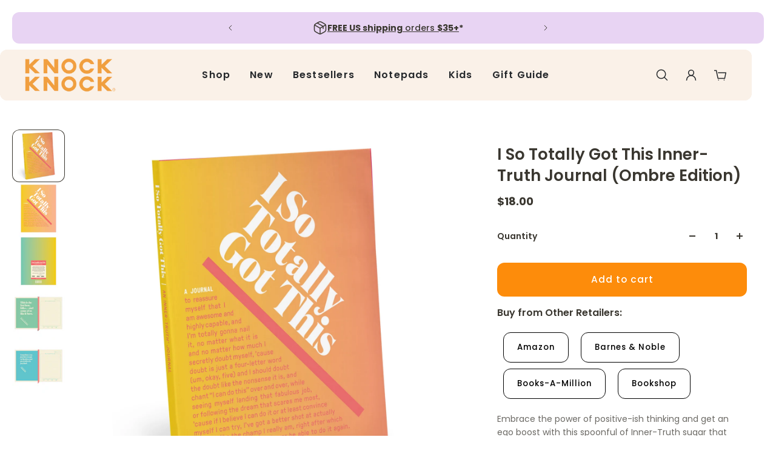

--- FILE ---
content_type: text/html; charset=utf-8
request_url: https://knockknockstuff.com/collections/inner-truth/products/so-totally-got-this-journal-ombre
body_size: 39545
content:
<!doctype html>
<html lang='en'>
  <head>
<script type="text/javascript" src="https://edge.personalizer.io/storefront/2.0.0/js/shopify/storefront.min.js?key=cdygn-ot5iox8bwg0gwf8e7ga-tmeda&shop=knockknock-stuff.myshopify.com"></script>
<script>
window.LimeSpot = window.LimeSpot === undefined ? {} : LimeSpot;
LimeSpot.PageInfo = { Type: "Product", Template: "product", ReferenceIdentifier: "4366123958390" };

LimeSpot.StoreInfo = { Theme: "KK - Aurora 3.5.0 - Maintenance Pg Go-Live 030725" };


LimeSpot.CartItems = [];
</script>





    <meta charset='utf-8'>
    <meta http-equiv='X-UA-Compatible' content='IE=edge'>
    <meta name='viewport' content='width=device-width,initial-scale=1'>
    <meta name='theme-color' content='primary'><meta name='description' content='Get an ego boost with this spoonful of Inner-Truth sugar with this writing journal that features over 75 uplifting quotes. Cyte motivational gifts.'><link rel='icon' type='image/png' href='//knockknockstuff.com/cdn/shop/files/020819_Favicon_r1_3677f7e9-e277-4e0b-89a5-4d5d543a5ff3.png?crop=center&height=32&v=1724302135&width=32'><meta property='og:site_name' content='Knock Knock'>
<meta property='og:url' content='https://knockknockstuff.com/products/so-totally-got-this-journal-ombre'>
<meta property='og:title' content='I So Totally Got This Inner-Truth Journal (Ombre Edition)'>
<meta property='og:type' content='product'>
<meta property='og:description' content='Get an ego boost with this spoonful of Inner-Truth sugar with this writing journal that features over 75 uplifting quotes. Cyte motivational gifts.'><meta
    property='og:image'
    content='http://knockknockstuff.com/cdn/shop/files/O_294185b0-6ef7-4793-871f-44a0f2e9b0b6.jpg?crop=center&height=2600&v=1767168268&width=2600'
  >
  <meta
    property='og:image:secure_url'
    content='https://knockknockstuff.com/cdn/shop/files/O_294185b0-6ef7-4793-871f-44a0f2e9b0b6.jpg?crop=center&height=2600&v=1767168268&width=2600'
  >
  <meta property='og:image:width' content='2600'>
  <meta property='og:image:height' content='2600'><meta property='og:price:amount' content='18.00'>
  <meta property='og:price:currency' content='USD'><meta name='twitter:card' content='summary_large_image'>
<meta name='twitter:title' content='I So Totally Got This Inner-Truth Journal (Ombre Edition)'>
<meta name='twitter:description' content='Get an ego boost with this spoonful of Inner-Truth sugar with this writing journal that features over 75 uplifting quotes. Cyte motivational gifts.'>

    <link rel='canonical' href='https://knockknockstuff.com/products/so-totally-got-this-journal-ombre'>
    <link rel='preconnect' href='https://cdn.shopify.com' crossorigin>
    <link rel='preconnect' href='https://fonts.shopifycdn.com' crossorigin>

    <title>
      I So Totally Got This Inner-Truth Journal (Ombre Edition)
 &ndash; Knock Knock</title>

    
<style data-shopify>:root{/* product card */--gsc-product-card-title-font-family:Poppins, sans-serif;--gsc-product-card-title-font-style:normal;--gsc-product-card-title-font-weight:400;--gsc-product-card-title-transform:normal;--gsc-product-card-title-letter-spacing:0px;--gsc-product-card-title-font-size:calc(1.4rem * 1.1);--gsc-product-card-title-line-height:calc(22 / 14);--gsc-product-card-price-font-family:Figtree, sans-serif;--gsc-product-card-price-font-size:var(--gsc-product-card-price-font-size-xs);--gsc-product-card-price-line-height:var(--gsc-product-card-price-line-height-xs);--gsc-product-card-price-font-weight:600;--gsc-product-sale-badge-background:rgba(229, 236, 124, 1.0); --gsc-product-sale-badge-color:rgba(45, 45, 45, 1.0);--gsc-product-sold-out-badge-background:rgb(219, 219, 214);--gsc-product-sold-out-badge-color:20, 20, 22;--gsc-product-custom-badge-1-background:rgba(229, 236, 124, 1.0);--gsc-product-custom-badge-1-color:rgba(59, 57, 51, 1.0);--gsc-product-custom-badge-2-background:rgba(93, 84, 163, 1.0);--gsc-product-custom-badge-2-color:rgba(255, 255, 255, 1.0);--gsc-product-custom-badge-3-background:rgba(163, 103, 84, 1.0);--gsc-product-custom-badge-3-color:rgba(255, 255, 255, 1.0);--gsc-rating-stars-color:#f49a13;/* product and product card badges */--gsc-product-highlight-price-color:rgba(101, 52, 133, 1.0);--gsc-product-sale-amount-badge-background:rgba(229, 236, 124, 1.0);--gsc-product-sale-amount-badge-color:rgba(45, 45, 45, 1.0);/* cart icon in header */--gsc-header-cart-icon-background-color:#e5ec7c;--gsc-header-cart-icon-text-color:#3b3933;/* shipping bar */--gsc-free-shipping-bar-message-color:#141416;--gsc-free-shipping-bar-size:6px;--gsc-free-shipping-bar-bg-high:59, 57, 51;--gsc-free-shipping-bar-color:linear-gradient(90deg, rgba(204, 153, 255, 1), rgba(253, 140, 11, 1) 100%);/* headings */--gsc-headings-font-family:Poppins, sans-serif;--gsc-headings-font-style:normal;--gsc-headings-font-weight:600;--gsc-headings-text-transform:normal;--gsc-headings-letter-spacing:0px;--gsc-headings-word-spacing:0rem;--gsc-headings-font-scale:1.0;/* body text */--gsc-body-font-family:Poppins, sans-serif;--gsc-body-font-style:normal;--gsc-body-font-weight:400;--gsc-body-font-scale:1.0;--gsc-body-font-opacity:75%;--gsc-body-font-letter-spacing:0px;/* button */--gsc-button-font-family:Poppins, sans-serif;--gsc-button-font-style:normal;--gsc-button-font-weight:500;--gsc-button-letter-spacing:1px;--gsc-button-font-size:calc(1.4rem * 1.1);--gsc-button-line-height:calc(22 / 14);--gsc-button-text-transform:normal;/* menu */--gsc-menu-font-family:Poppins, sans-serif;--gsc-menu-font-style:normal;--gsc-menu-font-weight:600;--gsc-menu-font-letter-spacing:1.2px;--gsc-menu-font-size:calc(var(--gsc-fz-11) * 1.0);--gsc-drawer-menu-font-size:calc(var(--gsc-fz-11) * 1.2);--gsc-drawer-menu-font-letter-spacing:0px;--gsc-menu-line-height:calc(24 / 16);--gsc-menu-text-transform:normal;/* header icons */--gsc-header-icons-font-family:Figtree, sans-serif;--gsc-header-icons-font-style:normal;--gsc-header-icons-font-weight:400;--gsc-header-icons-font-letter-spacing:0px;--gsc-header-icons-font-size:calc(var(--gsc-fz-11) * 1.0);--gsc-header-icons-line-height:calc(var(--gsc-header-icons-font-size) * 1.5);--gsc-header-icons-gap:calc(10px * 1.0);--gsc-header-icons-text-transform:normal;/* icons */--gsc-blockquote-icon:url(//knockknockstuff.com/cdn/shop/t/50/assets/blockquote-icon_small.png?v=135287403125014426651738343621);/* container */--gsc-page-width:1900px;--gsc-aside-padding-size:20px;--gsc-modals-and-header-paddings:min(20px, 20px);/* drawers and modals */--gsc-drawer-transition-duration:0.5s;--gsc-drawer-transition-timing:cubic-bezier(0.24, 0.25, 0, 1);--gsc-drawer-modal-shadow:none;--gsc-default-card-image-ratio:var(--gsc-square-image-ratio);--gsc-default-shape-fill-mode:contain;}body{--gsc-overlay-color:20, 20, 22;--gsc-overlay-opacity:20%;--gsc-overlay-blur:0.0px;}.color-default{--gsc-text-color:58, 55, 48;--gsc-background-color:255, 255, 255;--gsc-foreground-color:248, 241, 233;--gsc-border-color:248, 241, 233;--gsc-button-background-color:204, 153, 255;--gsc-button-text-color:58, 55, 48;--gsc-outline-button-background-color:58, 55, 48;--gsc-outline-button-text-color:58, 55, 48;--gsc-image-opacity-color:58, 55, 48;}body,.color-primary{--gsc-text-color:58, 55, 48;--gsc-background-color:255, 255, 255;--gsc-foreground-color:248, 241, 233;--gsc-border-color:248, 241, 233;--gsc-button-background-color:204, 153, 255;--gsc-button-text-color:58, 55, 48;--gsc-outline-button-background-color:58, 55, 48;--gsc-outline-button-text-color:58, 55, 48;--gsc-image-opacity-color:58, 55, 48;}.color-secondary{--gsc-text-color:37, 40, 43;--gsc-background-color:250, 241, 232;--gsc-foreground-color:255, 255, 255;--gsc-border-color:255, 255, 255;--gsc-button-background-color:253, 140, 11;--gsc-button-text-color:255, 255, 255;--gsc-outline-button-background-color:253, 140, 11;--gsc-outline-button-text-color:253, 140, 11;--gsc-image-opacity-color:255, 255, 255;}.color-custom-1{--gsc-text-color:255, 255, 255;--gsc-background-color:59, 57, 51;--gsc-foreground-color:59, 57, 51;--gsc-border-color:59, 57, 51;--gsc-button-background-color:229, 236, 124;--gsc-button-text-color:59, 57, 51;--gsc-outline-button-background-color:229, 236, 124;--gsc-outline-button-text-color:229, 236, 124;--gsc-image-opacity-color:59, 57, 51;}.color-custom-2{--gsc-text-color:58, 55, 48;--gsc-background-color:232, 212, 243;--gsc-foreground-color:255, 255, 255;--gsc-border-color:58, 55, 48;--gsc-button-background-color:204, 153, 255;--gsc-button-text-color:58, 55, 48;--gsc-outline-button-background-color:229, 236, 124;--gsc-outline-button-text-color:229, 236, 124;--gsc-image-opacity-color:58, 55, 48;}.color-custom-3{--gsc-text-color:255, 255, 255;--gsc-background-color:59, 57, 51;--gsc-foreground-color:37, 40, 43;--gsc-border-color:55, 62, 45;--gsc-button-background-color:233, 212, 243;--gsc-button-text-color:58, 55, 48;--gsc-outline-button-background-color:253, 140, 11;--gsc-outline-button-text-color:253, 140, 11;--gsc-image-opacity-color:44, 69, 52;}.color-white{--gsc-text-color:255, 255, 255;--gsc-background-color:233, 212, 243;--gsc-foreground-color:50, 63, 61;--gsc-border-color:59, 57, 51;--gsc-button-background-color:225, 255, 62;--gsc-button-text-color:37, 50, 48;--gsc-outline-button-background-color:225, 255, 62;--gsc-outline-button-text-color:225, 255, 62;--gsc-image-opacity-color:22, 25, 25;}.color-black{--gsc-text-color:58, 55, 48;--gsc-background-color:232, 212, 243;--gsc-foreground-color:255, 255, 255;--gsc-border-color:255, 255, 255;--gsc-button-background-color:204, 153, 255;--gsc-button-text-color:58, 55, 48;--gsc-outline-button-background-color:204, 153, 254;--gsc-outline-button-text-color:204, 153, 254;--gsc-image-opacity-color:255, 255, 255;}.color-custom-5{--gsc-text-color:58, 55, 48;--gsc-background-color:255, 255, 255;--gsc-foreground-color:235, 235, 235;--gsc-border-color:211, 210, 210;--gsc-button-background-color:253, 140, 11;--gsc-button-text-color:255, 255, 255;--gsc-outline-button-background-color:255, 255, 255;--gsc-outline-button-text-color:255, 255, 255;--gsc-image-opacity-color:65, 31, 22;}/* WTG Team Customizations to Theme *//* Store Locator Changes */ div#col-main{padding:10px 25px;} h2#store-locator-title{font-size:34px;color:#000 !important;}.header_html{color:black !important;font-size:14px !important;}#addresses_list li h3{font-size:15px !important;color:black !important;} /* Stamped reviews customization */.stamped-badge[data-rating="0.0"]{display:none;}.stamped-reviews .stamped-review-options:not(:empty){display:none;}.stamped-badge-caption{font-family:Poppins;font-size:var(--gsc-fz-13);font-style:normal;font-weight:300;text-decoration:inherit;padding-right:2px;display:inline-block}/* portrait tablets, portrait iPad, landscape e-readers, landscape 800x480 or 854x480 phones */ @media (max-width:641px){ .product-card__details span.stamped-badge-caption{display:none;} .stamped-badge-starrating{margin:0 !important;}/* Subheadline font customization */ .caption{font-size:calc(var(--gsc-body-font-scale)* var(--gsc-fz-13))!important;line-height:var(--gsc-lh-7)!important;font-weight:700!important;letter-spacing:0.5px!important;}/* H4 for pages font customization */h4{ font-size:2.7em!important; font-weight:normal!important; color:#fa7701!important;} /* Limespot Recommendation Box updates .ls-box-title{ text-align:left !important;font-size:var(--gsc-heading-4-font-size)!important;line-height:var(--gsc-heading-4-line-height)!important;--gsc-heading-line-height:var(--gsc-heading-4-line-height)!important;--gsc-heading-font-size:var(--gsc-heading-4-font-size)!important;} */ /* Hiding newsletter sign-up from footer on homepage only */ /* Hiding log-in icon from Header - keeping open for launch .header__icon--people{display:none !important;} */ /* Homepage banner font customization - removed in favor of using theme defaults */ </style> 
    <link href="//knockknockstuff.com/cdn/shop/t/50/assets/bundle.js?v=115904772410606397301738343622" as="script" rel="preload">
    <link href="//knockknockstuff.com/cdn/shop/t/50/assets/bundle.css?v=155838656491649892971755845490" rel="stylesheet" type="text/css" media="all" />
    <link rel='preload' as='font' href='//knockknockstuff.com/cdn/fonts/poppins/poppins_n4.0ba78fa5af9b0e1a374041b3ceaadf0a43b41362.woff2' type='font/woff2' crossorigin><style data-shopify>
    @font-face {
  font-family: Poppins;
  font-weight: 400;
  font-style: normal;
  font-display: swap;
  src: url("//knockknockstuff.com/cdn/fonts/poppins/poppins_n4.0ba78fa5af9b0e1a374041b3ceaadf0a43b41362.woff2") format("woff2"),
       url("//knockknockstuff.com/cdn/fonts/poppins/poppins_n4.214741a72ff2596839fc9760ee7a770386cf16ca.woff") format("woff");
}


    @font-face {
  font-family: Poppins;
  font-weight: 300;
  font-style: normal;
  font-display: swap;
  src: url("//knockknockstuff.com/cdn/fonts/poppins/poppins_n3.05f58335c3209cce17da4f1f1ab324ebe2982441.woff2") format("woff2"),
       url("//knockknockstuff.com/cdn/fonts/poppins/poppins_n3.6971368e1f131d2c8ff8e3a44a36b577fdda3ff5.woff") format("woff");
}

    @font-face {
  font-family: Poppins;
  font-weight: 400;
  font-style: normal;
  font-display: swap;
  src: url("//knockknockstuff.com/cdn/fonts/poppins/poppins_n4.0ba78fa5af9b0e1a374041b3ceaadf0a43b41362.woff2") format("woff2"),
       url("//knockknockstuff.com/cdn/fonts/poppins/poppins_n4.214741a72ff2596839fc9760ee7a770386cf16ca.woff") format("woff");
}

    @font-face {
  font-family: Poppins;
  font-weight: 500;
  font-style: normal;
  font-display: swap;
  src: url("//knockknockstuff.com/cdn/fonts/poppins/poppins_n5.ad5b4b72b59a00358afc706450c864c3c8323842.woff2") format("woff2"),
       url("//knockknockstuff.com/cdn/fonts/poppins/poppins_n5.33757fdf985af2d24b32fcd84c9a09224d4b2c39.woff") format("woff");
}

    @font-face {
  font-family: Poppins;
  font-weight: 600;
  font-style: normal;
  font-display: swap;
  src: url("//knockknockstuff.com/cdn/fonts/poppins/poppins_n6.aa29d4918bc243723d56b59572e18228ed0786f6.woff2") format("woff2"),
       url("//knockknockstuff.com/cdn/fonts/poppins/poppins_n6.5f815d845fe073750885d5b7e619ee00e8111208.woff") format("woff");
}

    @font-face {
  font-family: Poppins;
  font-weight: 700;
  font-style: normal;
  font-display: swap;
  src: url("//knockknockstuff.com/cdn/fonts/poppins/poppins_n7.56758dcf284489feb014a026f3727f2f20a54626.woff2") format("woff2"),
       url("//knockknockstuff.com/cdn/fonts/poppins/poppins_n7.f34f55d9b3d3205d2cd6f64955ff4b36f0cfd8da.woff") format("woff");
}


    @font-face {
  font-family: Poppins;
  font-weight: 300;
  font-style: italic;
  font-display: swap;
  src: url("//knockknockstuff.com/cdn/fonts/poppins/poppins_i3.8536b4423050219f608e17f134fe9ea3b01ed890.woff2") format("woff2"),
       url("//knockknockstuff.com/cdn/fonts/poppins/poppins_i3.0f4433ada196bcabf726ed78f8e37e0995762f7f.woff") format("woff");
}

    @font-face {
  font-family: Poppins;
  font-weight: 400;
  font-style: italic;
  font-display: swap;
  src: url("//knockknockstuff.com/cdn/fonts/poppins/poppins_i4.846ad1e22474f856bd6b81ba4585a60799a9f5d2.woff2") format("woff2"),
       url("//knockknockstuff.com/cdn/fonts/poppins/poppins_i4.56b43284e8b52fc64c1fd271f289a39e8477e9ec.woff") format("woff");
}

    @font-face {
  font-family: Poppins;
  font-weight: 500;
  font-style: italic;
  font-display: swap;
  src: url("//knockknockstuff.com/cdn/fonts/poppins/poppins_i5.6acfce842c096080e34792078ef3cb7c3aad24d4.woff2") format("woff2"),
       url("//knockknockstuff.com/cdn/fonts/poppins/poppins_i5.a49113e4fe0ad7fd7716bd237f1602cbec299b3c.woff") format("woff");
}

    @font-face {
  font-family: Poppins;
  font-weight: 600;
  font-style: italic;
  font-display: swap;
  src: url("//knockknockstuff.com/cdn/fonts/poppins/poppins_i6.bb8044d6203f492888d626dafda3c2999253e8e9.woff2") format("woff2"),
       url("//knockknockstuff.com/cdn/fonts/poppins/poppins_i6.e233dec1a61b1e7dead9f920159eda42280a02c3.woff") format("woff");
}

    @font-face {
  font-family: Poppins;
  font-weight: 700;
  font-style: italic;
  font-display: swap;
  src: url("//knockknockstuff.com/cdn/fonts/poppins/poppins_i7.42fd71da11e9d101e1e6c7932199f925f9eea42d.woff2") format("woff2"),
       url("//knockknockstuff.com/cdn/fonts/poppins/poppins_i7.ec8499dbd7616004e21155106d13837fff4cf556.woff") format("woff");
}

  </style>






<link
      rel='preload'
      as='font'
      href='//knockknockstuff.com/cdn/fonts/figtree/figtree_n6.9d1ea52bb49a0a86cfd1b0383d00f83d3fcc14de.woff2'
      type='font/woff2'
      crossorigin
    ><style data-shopify>
    @font-face {
  font-family: Figtree;
  font-weight: 300;
  font-style: normal;
  font-display: swap;
  src: url("//knockknockstuff.com/cdn/fonts/figtree/figtree_n3.e4cc0323f8b9feb279bf6ced9d868d88ce80289f.woff2") format("woff2"),
       url("//knockknockstuff.com/cdn/fonts/figtree/figtree_n3.db79ac3fb83d054d99bd79fccf8e8782b5cf449e.woff") format("woff");
}

    @font-face {
  font-family: Figtree;
  font-weight: 400;
  font-style: normal;
  font-display: swap;
  src: url("//knockknockstuff.com/cdn/fonts/figtree/figtree_n4.3c0838aba1701047e60be6a99a1b0a40ce9b8419.woff2") format("woff2"),
       url("//knockknockstuff.com/cdn/fonts/figtree/figtree_n4.c0575d1db21fc3821f17fd6617d3dee552312137.woff") format("woff");
}

    @font-face {
  font-family: Figtree;
  font-weight: 500;
  font-style: normal;
  font-display: swap;
  src: url("//knockknockstuff.com/cdn/fonts/figtree/figtree_n5.3b6b7df38aa5986536945796e1f947445832047c.woff2") format("woff2"),
       url("//knockknockstuff.com/cdn/fonts/figtree/figtree_n5.f26bf6dcae278b0ed902605f6605fa3338e81dab.woff") format("woff");
}

    @font-face {
  font-family: Figtree;
  font-weight: 600;
  font-style: normal;
  font-display: swap;
  src: url("//knockknockstuff.com/cdn/fonts/figtree/figtree_n6.9d1ea52bb49a0a86cfd1b0383d00f83d3fcc14de.woff2") format("woff2"),
       url("//knockknockstuff.com/cdn/fonts/figtree/figtree_n6.f0fcdea525a0e47b2ae4ab645832a8e8a96d31d3.woff") format("woff");
}

    @font-face {
  font-family: Figtree;
  font-weight: 700;
  font-style: normal;
  font-display: swap;
  src: url("//knockknockstuff.com/cdn/fonts/figtree/figtree_n7.2fd9bfe01586148e644724096c9d75e8c7a90e55.woff2") format("woff2"),
       url("//knockknockstuff.com/cdn/fonts/figtree/figtree_n7.ea05de92d862f9594794ab281c4c3a67501ef5fc.woff") format("woff");
}


    @font-face {
  font-family: Figtree;
  font-weight: 300;
  font-style: italic;
  font-display: swap;
  src: url("//knockknockstuff.com/cdn/fonts/figtree/figtree_i3.914abbe7a583759f0a18bf02652c9ee1f4bb1c6d.woff2") format("woff2"),
       url("//knockknockstuff.com/cdn/fonts/figtree/figtree_i3.3d7354f07ddb3c61082efcb69896c65d6c00d9fa.woff") format("woff");
}

    @font-face {
  font-family: Figtree;
  font-weight: 400;
  font-style: italic;
  font-display: swap;
  src: url("//knockknockstuff.com/cdn/fonts/figtree/figtree_i4.89f7a4275c064845c304a4cf8a4a586060656db2.woff2") format("woff2"),
       url("//knockknockstuff.com/cdn/fonts/figtree/figtree_i4.6f955aaaafc55a22ffc1f32ecf3756859a5ad3e2.woff") format("woff");
}

    @font-face {
  font-family: Figtree;
  font-weight: 500;
  font-style: italic;
  font-display: swap;
  src: url("//knockknockstuff.com/cdn/fonts/figtree/figtree_i5.969396f679a62854cf82dbf67acc5721e41351f0.woff2") format("woff2"),
       url("//knockknockstuff.com/cdn/fonts/figtree/figtree_i5.93bc1cad6c73ca9815f9777c49176dfc9d2890dd.woff") format("woff");
}

    @font-face {
  font-family: Figtree;
  font-weight: 600;
  font-style: italic;
  font-display: swap;
  src: url("//knockknockstuff.com/cdn/fonts/figtree/figtree_i6.702baae75738b446cfbed6ac0d60cab7b21e61ba.woff2") format("woff2"),
       url("//knockknockstuff.com/cdn/fonts/figtree/figtree_i6.6b8dc40d16c9905d29525156e284509f871ce8f9.woff") format("woff");
}

    @font-face {
  font-family: Figtree;
  font-weight: 700;
  font-style: italic;
  font-display: swap;
  src: url("//knockknockstuff.com/cdn/fonts/figtree/figtree_i7.06add7096a6f2ab742e09ec7e498115904eda1fe.woff2") format("woff2"),
       url("//knockknockstuff.com/cdn/fonts/figtree/figtree_i7.ee584b5fcaccdbb5518c0228158941f8df81b101.woff") format("woff");
}

  </style>









    <script>window.performance && window.performance.mark && window.performance.mark('shopify.content_for_header.start');</script><meta id="shopify-digital-wallet" name="shopify-digital-wallet" content="/2547581026/digital_wallets/dialog">
<meta name="shopify-checkout-api-token" content="ab795b02b9dff4cf3e98213614e1ae95">
<link rel="alternate" type="application/json+oembed" href="https://knockknockstuff.com/products/so-totally-got-this-journal-ombre.oembed">
<script async="async" src="/checkouts/internal/preloads.js?locale=en-US"></script>
<link rel="preconnect" href="https://shop.app" crossorigin="anonymous">
<script async="async" src="https://shop.app/checkouts/internal/preloads.js?locale=en-US&shop_id=2547581026" crossorigin="anonymous"></script>
<script id="apple-pay-shop-capabilities" type="application/json">{"shopId":2547581026,"countryCode":"US","currencyCode":"USD","merchantCapabilities":["supports3DS"],"merchantId":"gid:\/\/shopify\/Shop\/2547581026","merchantName":"Knock Knock","requiredBillingContactFields":["postalAddress","email","phone"],"requiredShippingContactFields":["postalAddress","email","phone"],"shippingType":"shipping","supportedNetworks":["visa","masterCard","amex","discover","elo","jcb"],"total":{"type":"pending","label":"Knock Knock","amount":"1.00"},"shopifyPaymentsEnabled":true,"supportsSubscriptions":true}</script>
<script id="shopify-features" type="application/json">{"accessToken":"ab795b02b9dff4cf3e98213614e1ae95","betas":["rich-media-storefront-analytics"],"domain":"knockknockstuff.com","predictiveSearch":true,"shopId":2547581026,"locale":"en"}</script>
<script>var Shopify = Shopify || {};
Shopify.shop = "knockknock-stuff.myshopify.com";
Shopify.locale = "en";
Shopify.currency = {"active":"USD","rate":"1.0"};
Shopify.country = "US";
Shopify.theme = {"name":"KK - Aurora 3.5.0 - Maintenance Pg Go-Live 030725","id":142778400964,"schema_name":"Aurora","schema_version":"3.5.0","theme_store_id":1770,"role":"main"};
Shopify.theme.handle = "null";
Shopify.theme.style = {"id":null,"handle":null};
Shopify.cdnHost = "knockknockstuff.com/cdn";
Shopify.routes = Shopify.routes || {};
Shopify.routes.root = "/";</script>
<script type="module">!function(o){(o.Shopify=o.Shopify||{}).modules=!0}(window);</script>
<script>!function(o){function n(){var o=[];function n(){o.push(Array.prototype.slice.apply(arguments))}return n.q=o,n}var t=o.Shopify=o.Shopify||{};t.loadFeatures=n(),t.autoloadFeatures=n()}(window);</script>
<script>
  window.ShopifyPay = window.ShopifyPay || {};
  window.ShopifyPay.apiHost = "shop.app\/pay";
  window.ShopifyPay.redirectState = null;
</script>
<script id="shop-js-analytics" type="application/json">{"pageType":"product"}</script>
<script defer="defer" async type="module" src="//knockknockstuff.com/cdn/shopifycloud/shop-js/modules/v2/client.init-shop-cart-sync_DtuiiIyl.en.esm.js"></script>
<script defer="defer" async type="module" src="//knockknockstuff.com/cdn/shopifycloud/shop-js/modules/v2/chunk.common_CUHEfi5Q.esm.js"></script>
<script type="module">
  await import("//knockknockstuff.com/cdn/shopifycloud/shop-js/modules/v2/client.init-shop-cart-sync_DtuiiIyl.en.esm.js");
await import("//knockknockstuff.com/cdn/shopifycloud/shop-js/modules/v2/chunk.common_CUHEfi5Q.esm.js");

  window.Shopify.SignInWithShop?.initShopCartSync?.({"fedCMEnabled":true,"windoidEnabled":true});

</script>
<script>
  window.Shopify = window.Shopify || {};
  if (!window.Shopify.featureAssets) window.Shopify.featureAssets = {};
  window.Shopify.featureAssets['shop-js'] = {"shop-cart-sync":["modules/v2/client.shop-cart-sync_DFoTY42P.en.esm.js","modules/v2/chunk.common_CUHEfi5Q.esm.js"],"init-fed-cm":["modules/v2/client.init-fed-cm_D2UNy1i2.en.esm.js","modules/v2/chunk.common_CUHEfi5Q.esm.js"],"init-shop-email-lookup-coordinator":["modules/v2/client.init-shop-email-lookup-coordinator_BQEe2rDt.en.esm.js","modules/v2/chunk.common_CUHEfi5Q.esm.js"],"shop-cash-offers":["modules/v2/client.shop-cash-offers_3CTtReFF.en.esm.js","modules/v2/chunk.common_CUHEfi5Q.esm.js","modules/v2/chunk.modal_BewljZkx.esm.js"],"shop-button":["modules/v2/client.shop-button_C6oxCjDL.en.esm.js","modules/v2/chunk.common_CUHEfi5Q.esm.js"],"init-windoid":["modules/v2/client.init-windoid_5pix8xhK.en.esm.js","modules/v2/chunk.common_CUHEfi5Q.esm.js"],"avatar":["modules/v2/client.avatar_BTnouDA3.en.esm.js"],"init-shop-cart-sync":["modules/v2/client.init-shop-cart-sync_DtuiiIyl.en.esm.js","modules/v2/chunk.common_CUHEfi5Q.esm.js"],"shop-toast-manager":["modules/v2/client.shop-toast-manager_BYv_8cH1.en.esm.js","modules/v2/chunk.common_CUHEfi5Q.esm.js"],"pay-button":["modules/v2/client.pay-button_FnF9EIkY.en.esm.js","modules/v2/chunk.common_CUHEfi5Q.esm.js"],"shop-login-button":["modules/v2/client.shop-login-button_CH1KUpOf.en.esm.js","modules/v2/chunk.common_CUHEfi5Q.esm.js","modules/v2/chunk.modal_BewljZkx.esm.js"],"init-customer-accounts-sign-up":["modules/v2/client.init-customer-accounts-sign-up_aj7QGgYS.en.esm.js","modules/v2/client.shop-login-button_CH1KUpOf.en.esm.js","modules/v2/chunk.common_CUHEfi5Q.esm.js","modules/v2/chunk.modal_BewljZkx.esm.js"],"init-shop-for-new-customer-accounts":["modules/v2/client.init-shop-for-new-customer-accounts_NbnYRf_7.en.esm.js","modules/v2/client.shop-login-button_CH1KUpOf.en.esm.js","modules/v2/chunk.common_CUHEfi5Q.esm.js","modules/v2/chunk.modal_BewljZkx.esm.js"],"init-customer-accounts":["modules/v2/client.init-customer-accounts_ppedhqCH.en.esm.js","modules/v2/client.shop-login-button_CH1KUpOf.en.esm.js","modules/v2/chunk.common_CUHEfi5Q.esm.js","modules/v2/chunk.modal_BewljZkx.esm.js"],"shop-follow-button":["modules/v2/client.shop-follow-button_CMIBBa6u.en.esm.js","modules/v2/chunk.common_CUHEfi5Q.esm.js","modules/v2/chunk.modal_BewljZkx.esm.js"],"lead-capture":["modules/v2/client.lead-capture_But0hIyf.en.esm.js","modules/v2/chunk.common_CUHEfi5Q.esm.js","modules/v2/chunk.modal_BewljZkx.esm.js"],"checkout-modal":["modules/v2/client.checkout-modal_BBxc70dQ.en.esm.js","modules/v2/chunk.common_CUHEfi5Q.esm.js","modules/v2/chunk.modal_BewljZkx.esm.js"],"shop-login":["modules/v2/client.shop-login_hM3Q17Kl.en.esm.js","modules/v2/chunk.common_CUHEfi5Q.esm.js","modules/v2/chunk.modal_BewljZkx.esm.js"],"payment-terms":["modules/v2/client.payment-terms_CAtGlQYS.en.esm.js","modules/v2/chunk.common_CUHEfi5Q.esm.js","modules/v2/chunk.modal_BewljZkx.esm.js"]};
</script>
<script>(function() {
  var isLoaded = false;
  function asyncLoad() {
    if (isLoaded) return;
    isLoaded = true;
    var urls = ["https:\/\/edge.personalizer.io\/storefront\/2.0.0\/js\/shopify\/storefront.min.js?key=qgaiq-lo5qm8ybm0fve8han7jcf-o7lcv\u0026shop=knockknock-stuff.myshopify.com"];
    for (var i = 0; i < urls.length; i++) {
      var s = document.createElement('script');
      s.type = 'text/javascript';
      s.async = true;
      s.src = urls[i];
      var x = document.getElementsByTagName('script')[0];
      x.parentNode.insertBefore(s, x);
    }
  };
  if(window.attachEvent) {
    window.attachEvent('onload', asyncLoad);
  } else {
    window.addEventListener('load', asyncLoad, false);
  }
})();</script>
<script id="__st">var __st={"a":2547581026,"offset":-18000,"reqid":"5dbf2e97-2b8b-4fdc-ab37-e722561070c1-1767178297","pageurl":"knockknockstuff.com\/collections\/inner-truth\/products\/so-totally-got-this-journal-ombre","u":"ae4a85e6311e","p":"product","rtyp":"product","rid":4366123958390};</script>
<script>window.ShopifyPaypalV4VisibilityTracking = true;</script>
<script id="captcha-bootstrap">!function(){'use strict';const t='contact',e='account',n='new_comment',o=[[t,t],['blogs',n],['comments',n],[t,'customer']],c=[[e,'customer_login'],[e,'guest_login'],[e,'recover_customer_password'],[e,'create_customer']],r=t=>t.map((([t,e])=>`form[action*='/${t}']:not([data-nocaptcha='true']) input[name='form_type'][value='${e}']`)).join(','),a=t=>()=>t?[...document.querySelectorAll(t)].map((t=>t.form)):[];function s(){const t=[...o],e=r(t);return a(e)}const i='password',u='form_key',d=['recaptcha-v3-token','g-recaptcha-response','h-captcha-response',i],f=()=>{try{return window.sessionStorage}catch{return}},m='__shopify_v',_=t=>t.elements[u];function p(t,e,n=!1){try{const o=window.sessionStorage,c=JSON.parse(o.getItem(e)),{data:r}=function(t){const{data:e,action:n}=t;return t[m]||n?{data:e,action:n}:{data:t,action:n}}(c);for(const[e,n]of Object.entries(r))t.elements[e]&&(t.elements[e].value=n);n&&o.removeItem(e)}catch(o){console.error('form repopulation failed',{error:o})}}const l='form_type',E='cptcha';function T(t){t.dataset[E]=!0}const w=window,h=w.document,L='Shopify',v='ce_forms',y='captcha';let A=!1;((t,e)=>{const n=(g='f06e6c50-85a8-45c8-87d0-21a2b65856fe',I='https://cdn.shopify.com/shopifycloud/storefront-forms-hcaptcha/ce_storefront_forms_captcha_hcaptcha.v1.5.2.iife.js',D={infoText:'Protected by hCaptcha',privacyText:'Privacy',termsText:'Terms'},(t,e,n)=>{const o=w[L][v],c=o.bindForm;if(c)return c(t,g,e,D).then(n);var r;o.q.push([[t,g,e,D],n]),r=I,A||(h.body.append(Object.assign(h.createElement('script'),{id:'captcha-provider',async:!0,src:r})),A=!0)});var g,I,D;w[L]=w[L]||{},w[L][v]=w[L][v]||{},w[L][v].q=[],w[L][y]=w[L][y]||{},w[L][y].protect=function(t,e){n(t,void 0,e),T(t)},Object.freeze(w[L][y]),function(t,e,n,w,h,L){const[v,y,A,g]=function(t,e,n){const i=e?o:[],u=t?c:[],d=[...i,...u],f=r(d),m=r(i),_=r(d.filter((([t,e])=>n.includes(e))));return[a(f),a(m),a(_),s()]}(w,h,L),I=t=>{const e=t.target;return e instanceof HTMLFormElement?e:e&&e.form},D=t=>v().includes(t);t.addEventListener('submit',(t=>{const e=I(t);if(!e)return;const n=D(e)&&!e.dataset.hcaptchaBound&&!e.dataset.recaptchaBound,o=_(e),c=g().includes(e)&&(!o||!o.value);(n||c)&&t.preventDefault(),c&&!n&&(function(t){try{if(!f())return;!function(t){const e=f();if(!e)return;const n=_(t);if(!n)return;const o=n.value;o&&e.removeItem(o)}(t);const e=Array.from(Array(32),(()=>Math.random().toString(36)[2])).join('');!function(t,e){_(t)||t.append(Object.assign(document.createElement('input'),{type:'hidden',name:u})),t.elements[u].value=e}(t,e),function(t,e){const n=f();if(!n)return;const o=[...t.querySelectorAll(`input[type='${i}']`)].map((({name:t})=>t)),c=[...d,...o],r={};for(const[a,s]of new FormData(t).entries())c.includes(a)||(r[a]=s);n.setItem(e,JSON.stringify({[m]:1,action:t.action,data:r}))}(t,e)}catch(e){console.error('failed to persist form',e)}}(e),e.submit())}));const S=(t,e)=>{t&&!t.dataset[E]&&(n(t,e.some((e=>e===t))),T(t))};for(const o of['focusin','change'])t.addEventListener(o,(t=>{const e=I(t);D(e)&&S(e,y())}));const B=e.get('form_key'),M=e.get(l),P=B&&M;t.addEventListener('DOMContentLoaded',(()=>{const t=y();if(P)for(const e of t)e.elements[l].value===M&&p(e,B);[...new Set([...A(),...v().filter((t=>'true'===t.dataset.shopifyCaptcha))])].forEach((e=>S(e,t)))}))}(h,new URLSearchParams(w.location.search),n,t,e,['guest_login'])})(!0,!0)}();</script>
<script integrity="sha256-4kQ18oKyAcykRKYeNunJcIwy7WH5gtpwJnB7kiuLZ1E=" data-source-attribution="shopify.loadfeatures" defer="defer" src="//knockknockstuff.com/cdn/shopifycloud/storefront/assets/storefront/load_feature-a0a9edcb.js" crossorigin="anonymous"></script>
<script crossorigin="anonymous" defer="defer" src="//knockknockstuff.com/cdn/shopifycloud/storefront/assets/shopify_pay/storefront-65b4c6d7.js?v=20250812"></script>
<script data-source-attribution="shopify.dynamic_checkout.dynamic.init">var Shopify=Shopify||{};Shopify.PaymentButton=Shopify.PaymentButton||{isStorefrontPortableWallets:!0,init:function(){window.Shopify.PaymentButton.init=function(){};var t=document.createElement("script");t.src="https://knockknockstuff.com/cdn/shopifycloud/portable-wallets/latest/portable-wallets.en.js",t.type="module",document.head.appendChild(t)}};
</script>
<script data-source-attribution="shopify.dynamic_checkout.buyer_consent">
  function portableWalletsHideBuyerConsent(e){var t=document.getElementById("shopify-buyer-consent"),n=document.getElementById("shopify-subscription-policy-button");t&&n&&(t.classList.add("hidden"),t.setAttribute("aria-hidden","true"),n.removeEventListener("click",e))}function portableWalletsShowBuyerConsent(e){var t=document.getElementById("shopify-buyer-consent"),n=document.getElementById("shopify-subscription-policy-button");t&&n&&(t.classList.remove("hidden"),t.removeAttribute("aria-hidden"),n.addEventListener("click",e))}window.Shopify?.PaymentButton&&(window.Shopify.PaymentButton.hideBuyerConsent=portableWalletsHideBuyerConsent,window.Shopify.PaymentButton.showBuyerConsent=portableWalletsShowBuyerConsent);
</script>
<script data-source-attribution="shopify.dynamic_checkout.cart.bootstrap">document.addEventListener("DOMContentLoaded",(function(){function t(){return document.querySelector("shopify-accelerated-checkout-cart, shopify-accelerated-checkout")}if(t())Shopify.PaymentButton.init();else{new MutationObserver((function(e,n){t()&&(Shopify.PaymentButton.init(),n.disconnect())})).observe(document.body,{childList:!0,subtree:!0})}}));
</script>
<script id='scb4127' type='text/javascript' async='' src='https://knockknockstuff.com/cdn/shopifycloud/privacy-banner/storefront-banner.js'></script><link id="shopify-accelerated-checkout-styles" rel="stylesheet" media="screen" href="https://knockknockstuff.com/cdn/shopifycloud/portable-wallets/latest/accelerated-checkout-backwards-compat.css" crossorigin="anonymous">
<style id="shopify-accelerated-checkout-cart">
        #shopify-buyer-consent {
  margin-top: 1em;
  display: inline-block;
  width: 100%;
}

#shopify-buyer-consent.hidden {
  display: none;
}

#shopify-subscription-policy-button {
  background: none;
  border: none;
  padding: 0;
  text-decoration: underline;
  font-size: inherit;
  cursor: pointer;
}

#shopify-subscription-policy-button::before {
  box-shadow: none;
}

      </style>

<script>window.performance && window.performance.mark && window.performance.mark('shopify.content_for_header.end');</script>
  <!-- BEGIN app block: shopify://apps/klaviyo-email-marketing-sms/blocks/klaviyo-onsite-embed/2632fe16-c075-4321-a88b-50b567f42507 -->












  <script async src="https://static.klaviyo.com/onsite/js/JwthKn/klaviyo.js?company_id=JwthKn"></script>
  <script>!function(){if(!window.klaviyo){window._klOnsite=window._klOnsite||[];try{window.klaviyo=new Proxy({},{get:function(n,i){return"push"===i?function(){var n;(n=window._klOnsite).push.apply(n,arguments)}:function(){for(var n=arguments.length,o=new Array(n),w=0;w<n;w++)o[w]=arguments[w];var t="function"==typeof o[o.length-1]?o.pop():void 0,e=new Promise((function(n){window._klOnsite.push([i].concat(o,[function(i){t&&t(i),n(i)}]))}));return e}}})}catch(n){window.klaviyo=window.klaviyo||[],window.klaviyo.push=function(){var n;(n=window._klOnsite).push.apply(n,arguments)}}}}();</script>

  
    <script id="viewed_product">
      if (item == null) {
        var _learnq = _learnq || [];

        var MetafieldReviews = null
        var MetafieldYotpoRating = null
        var MetafieldYotpoCount = null
        var MetafieldLooxRating = null
        var MetafieldLooxCount = null
        var okendoProduct = null
        var okendoProductReviewCount = null
        var okendoProductReviewAverageValue = null
        try {
          // The following fields are used for Customer Hub recently viewed in order to add reviews.
          // This information is not part of __kla_viewed. Instead, it is part of __kla_viewed_reviewed_items
          MetafieldReviews = {"rating":{"value":"5","scale_min":"1.0","scale_max":"5.0"},"rating_count":"1"};
          MetafieldYotpoRating = null
          MetafieldYotpoCount = null
          MetafieldLooxRating = null
          MetafieldLooxCount = null

          okendoProduct = null
          // If the okendo metafield is not legacy, it will error, which then requires the new json formatted data
          if (okendoProduct && 'error' in okendoProduct) {
            okendoProduct = null
          }
          okendoProductReviewCount = okendoProduct ? okendoProduct.reviewCount : null
          okendoProductReviewAverageValue = okendoProduct ? okendoProduct.reviewAverageValue : null
        } catch (error) {
          console.error('Error in Klaviyo onsite reviews tracking:', error);
        }

        var item = {
          Name: "I So Totally Got This Inner-Truth Journal (Ombre Edition)",
          ProductID: 4366123958390,
          Categories: ["ALL JOURNALS \u0026 NOTEBOOKS","All Products","Gifts for Your Bestie","Graduation","Inner-Truth®","Inner-Truth® Journals"],
          ImageURL: "https://knockknockstuff.com/cdn/shop/files/O_294185b0-6ef7-4793-871f-44a0f2e9b0b6_grande.jpg?v=1767168268",
          URL: "https://knockknockstuff.com/products/so-totally-got-this-journal-ombre",
          Brand: "Knock Knock",
          Price: "$18.00",
          Value: "18.00",
          CompareAtPrice: "$0.00"
        };
        _learnq.push(['track', 'Viewed Product', item]);
        _learnq.push(['trackViewedItem', {
          Title: item.Name,
          ItemId: item.ProductID,
          Categories: item.Categories,
          ImageUrl: item.ImageURL,
          Url: item.URL,
          Metadata: {
            Brand: item.Brand,
            Price: item.Price,
            Value: item.Value,
            CompareAtPrice: item.CompareAtPrice
          },
          metafields:{
            reviews: MetafieldReviews,
            yotpo:{
              rating: MetafieldYotpoRating,
              count: MetafieldYotpoCount,
            },
            loox:{
              rating: MetafieldLooxRating,
              count: MetafieldLooxCount,
            },
            okendo: {
              rating: okendoProductReviewAverageValue,
              count: okendoProductReviewCount,
            }
          }
        }]);
      }
    </script>
  




  <script>
    window.klaviyoReviewsProductDesignMode = false
  </script>







<!-- END app block --><!-- BEGIN app block: shopify://apps/instafeed/blocks/head-block/c447db20-095d-4a10-9725-b5977662c9d5 --><link rel="preconnect" href="https://cdn.nfcube.com/">
<link rel="preconnect" href="https://scontent.cdninstagram.com/">


  <script>
    document.addEventListener('DOMContentLoaded', function () {
      let instafeedScript = document.createElement('script');

      
        instafeedScript.src = 'https://storage.nfcube.com/instafeed-8021c732af821e87e3cd76f9d93b5e56.js';
      

      document.body.appendChild(instafeedScript);
    });
  </script>





<!-- END app block --><link href="https://monorail-edge.shopifysvc.com" rel="dns-prefetch">
<script>(function(){if ("sendBeacon" in navigator && "performance" in window) {try {var session_token_from_headers = performance.getEntriesByType('navigation')[0].serverTiming.find(x => x.name == '_s').description;} catch {var session_token_from_headers = undefined;}var session_cookie_matches = document.cookie.match(/_shopify_s=([^;]*)/);var session_token_from_cookie = session_cookie_matches && session_cookie_matches.length === 2 ? session_cookie_matches[1] : "";var session_token = session_token_from_headers || session_token_from_cookie || "";function handle_abandonment_event(e) {var entries = performance.getEntries().filter(function(entry) {return /monorail-edge.shopifysvc.com/.test(entry.name);});if (!window.abandonment_tracked && entries.length === 0) {window.abandonment_tracked = true;var currentMs = Date.now();var navigation_start = performance.timing.navigationStart;var payload = {shop_id: 2547581026,url: window.location.href,navigation_start,duration: currentMs - navigation_start,session_token,page_type: "product"};window.navigator.sendBeacon("https://monorail-edge.shopifysvc.com/v1/produce", JSON.stringify({schema_id: "online_store_buyer_site_abandonment/1.1",payload: payload,metadata: {event_created_at_ms: currentMs,event_sent_at_ms: currentMs}}));}}window.addEventListener('pagehide', handle_abandonment_event);}}());</script>
<script id="web-pixels-manager-setup">(function e(e,d,r,n,o){if(void 0===o&&(o={}),!Boolean(null===(a=null===(i=window.Shopify)||void 0===i?void 0:i.analytics)||void 0===a?void 0:a.replayQueue)){var i,a;window.Shopify=window.Shopify||{};var t=window.Shopify;t.analytics=t.analytics||{};var s=t.analytics;s.replayQueue=[],s.publish=function(e,d,r){return s.replayQueue.push([e,d,r]),!0};try{self.performance.mark("wpm:start")}catch(e){}var l=function(){var e={modern:/Edge?\/(1{2}[4-9]|1[2-9]\d|[2-9]\d{2}|\d{4,})\.\d+(\.\d+|)|Firefox\/(1{2}[4-9]|1[2-9]\d|[2-9]\d{2}|\d{4,})\.\d+(\.\d+|)|Chrom(ium|e)\/(9{2}|\d{3,})\.\d+(\.\d+|)|(Maci|X1{2}).+ Version\/(15\.\d+|(1[6-9]|[2-9]\d|\d{3,})\.\d+)([,.]\d+|)( \(\w+\)|)( Mobile\/\w+|) Safari\/|Chrome.+OPR\/(9{2}|\d{3,})\.\d+\.\d+|(CPU[ +]OS|iPhone[ +]OS|CPU[ +]iPhone|CPU IPhone OS|CPU iPad OS)[ +]+(15[._]\d+|(1[6-9]|[2-9]\d|\d{3,})[._]\d+)([._]\d+|)|Android:?[ /-](13[3-9]|1[4-9]\d|[2-9]\d{2}|\d{4,})(\.\d+|)(\.\d+|)|Android.+Firefox\/(13[5-9]|1[4-9]\d|[2-9]\d{2}|\d{4,})\.\d+(\.\d+|)|Android.+Chrom(ium|e)\/(13[3-9]|1[4-9]\d|[2-9]\d{2}|\d{4,})\.\d+(\.\d+|)|SamsungBrowser\/([2-9]\d|\d{3,})\.\d+/,legacy:/Edge?\/(1[6-9]|[2-9]\d|\d{3,})\.\d+(\.\d+|)|Firefox\/(5[4-9]|[6-9]\d|\d{3,})\.\d+(\.\d+|)|Chrom(ium|e)\/(5[1-9]|[6-9]\d|\d{3,})\.\d+(\.\d+|)([\d.]+$|.*Safari\/(?![\d.]+ Edge\/[\d.]+$))|(Maci|X1{2}).+ Version\/(10\.\d+|(1[1-9]|[2-9]\d|\d{3,})\.\d+)([,.]\d+|)( \(\w+\)|)( Mobile\/\w+|) Safari\/|Chrome.+OPR\/(3[89]|[4-9]\d|\d{3,})\.\d+\.\d+|(CPU[ +]OS|iPhone[ +]OS|CPU[ +]iPhone|CPU IPhone OS|CPU iPad OS)[ +]+(10[._]\d+|(1[1-9]|[2-9]\d|\d{3,})[._]\d+)([._]\d+|)|Android:?[ /-](13[3-9]|1[4-9]\d|[2-9]\d{2}|\d{4,})(\.\d+|)(\.\d+|)|Mobile Safari.+OPR\/([89]\d|\d{3,})\.\d+\.\d+|Android.+Firefox\/(13[5-9]|1[4-9]\d|[2-9]\d{2}|\d{4,})\.\d+(\.\d+|)|Android.+Chrom(ium|e)\/(13[3-9]|1[4-9]\d|[2-9]\d{2}|\d{4,})\.\d+(\.\d+|)|Android.+(UC? ?Browser|UCWEB|U3)[ /]?(15\.([5-9]|\d{2,})|(1[6-9]|[2-9]\d|\d{3,})\.\d+)\.\d+|SamsungBrowser\/(5\.\d+|([6-9]|\d{2,})\.\d+)|Android.+MQ{2}Browser\/(14(\.(9|\d{2,})|)|(1[5-9]|[2-9]\d|\d{3,})(\.\d+|))(\.\d+|)|K[Aa][Ii]OS\/(3\.\d+|([4-9]|\d{2,})\.\d+)(\.\d+|)/},d=e.modern,r=e.legacy,n=navigator.userAgent;return n.match(d)?"modern":n.match(r)?"legacy":"unknown"}(),u="modern"===l?"modern":"legacy",c=(null!=n?n:{modern:"",legacy:""})[u],f=function(e){return[e.baseUrl,"/wpm","/b",e.hashVersion,"modern"===e.buildTarget?"m":"l",".js"].join("")}({baseUrl:d,hashVersion:r,buildTarget:u}),m=function(e){var d=e.version,r=e.bundleTarget,n=e.surface,o=e.pageUrl,i=e.monorailEndpoint;return{emit:function(e){var a=e.status,t=e.errorMsg,s=(new Date).getTime(),l=JSON.stringify({metadata:{event_sent_at_ms:s},events:[{schema_id:"web_pixels_manager_load/3.1",payload:{version:d,bundle_target:r,page_url:o,status:a,surface:n,error_msg:t},metadata:{event_created_at_ms:s}}]});if(!i)return console&&console.warn&&console.warn("[Web Pixels Manager] No Monorail endpoint provided, skipping logging."),!1;try{return self.navigator.sendBeacon.bind(self.navigator)(i,l)}catch(e){}var u=new XMLHttpRequest;try{return u.open("POST",i,!0),u.setRequestHeader("Content-Type","text/plain"),u.send(l),!0}catch(e){return console&&console.warn&&console.warn("[Web Pixels Manager] Got an unhandled error while logging to Monorail."),!1}}}}({version:r,bundleTarget:l,surface:e.surface,pageUrl:self.location.href,monorailEndpoint:e.monorailEndpoint});try{o.browserTarget=l,function(e){var d=e.src,r=e.async,n=void 0===r||r,o=e.onload,i=e.onerror,a=e.sri,t=e.scriptDataAttributes,s=void 0===t?{}:t,l=document.createElement("script"),u=document.querySelector("head"),c=document.querySelector("body");if(l.async=n,l.src=d,a&&(l.integrity=a,l.crossOrigin="anonymous"),s)for(var f in s)if(Object.prototype.hasOwnProperty.call(s,f))try{l.dataset[f]=s[f]}catch(e){}if(o&&l.addEventListener("load",o),i&&l.addEventListener("error",i),u)u.appendChild(l);else{if(!c)throw new Error("Did not find a head or body element to append the script");c.appendChild(l)}}({src:f,async:!0,onload:function(){if(!function(){var e,d;return Boolean(null===(d=null===(e=window.Shopify)||void 0===e?void 0:e.analytics)||void 0===d?void 0:d.initialized)}()){var d=window.webPixelsManager.init(e)||void 0;if(d){var r=window.Shopify.analytics;r.replayQueue.forEach((function(e){var r=e[0],n=e[1],o=e[2];d.publishCustomEvent(r,n,o)})),r.replayQueue=[],r.publish=d.publishCustomEvent,r.visitor=d.visitor,r.initialized=!0}}},onerror:function(){return m.emit({status:"failed",errorMsg:"".concat(f," has failed to load")})},sri:function(e){var d=/^sha384-[A-Za-z0-9+/=]+$/;return"string"==typeof e&&d.test(e)}(c)?c:"",scriptDataAttributes:o}),m.emit({status:"loading"})}catch(e){m.emit({status:"failed",errorMsg:(null==e?void 0:e.message)||"Unknown error"})}}})({shopId: 2547581026,storefrontBaseUrl: "https://knockknockstuff.com",extensionsBaseUrl: "https://extensions.shopifycdn.com/cdn/shopifycloud/web-pixels-manager",monorailEndpoint: "https://monorail-edge.shopifysvc.com/unstable/produce_batch",surface: "storefront-renderer",enabledBetaFlags: ["2dca8a86","a0d5f9d2"],webPixelsConfigList: [{"id":"1368883396","configuration":"{\"accountID\":\"JwthKn\",\"webPixelConfig\":\"eyJlbmFibGVBZGRlZFRvQ2FydEV2ZW50cyI6IHRydWV9\"}","eventPayloadVersion":"v1","runtimeContext":"STRICT","scriptVersion":"524f6c1ee37bacdca7657a665bdca589","type":"APP","apiClientId":123074,"privacyPurposes":["ANALYTICS","MARKETING"],"dataSharingAdjustments":{"protectedCustomerApprovalScopes":["read_customer_address","read_customer_email","read_customer_name","read_customer_personal_data","read_customer_phone"]}},{"id":"781058244","configuration":"{\"config\":\"{\\\"google_tag_ids\\\":[\\\"G-HQE9S2CZFB\\\"],\\\"target_country\\\":\\\"US\\\",\\\"gtag_events\\\":[{\\\"type\\\":\\\"search\\\",\\\"action_label\\\":[\\\"G-HQE9S2CZFB\\\",\\\"AW-962030108\\\/sLSrCO_2m7IaEJzU3coD\\\"]},{\\\"type\\\":\\\"begin_checkout\\\",\\\"action_label\\\":[\\\"G-HQE9S2CZFB\\\",\\\"AW-962030108\\\/qe5sCNL0m7IaEJzU3coD\\\"]},{\\\"type\\\":\\\"view_item\\\",\\\"action_label\\\":[\\\"G-HQE9S2CZFB\\\",\\\"AW-962030108\\\/KTdFCOz2m7IaEJzU3coD\\\"]},{\\\"type\\\":\\\"purchase\\\",\\\"action_label\\\":[\\\"G-HQE9S2CZFB\\\",\\\"AW-962030108\\\/i6CrCM_0m7IaEJzU3coD\\\"]},{\\\"type\\\":\\\"page_view\\\",\\\"action_label\\\":[\\\"G-HQE9S2CZFB\\\",\\\"AW-962030108\\\/-KxNCNj0m7IaEJzU3coD\\\"]},{\\\"type\\\":\\\"add_payment_info\\\",\\\"action_label\\\":[\\\"G-HQE9S2CZFB\\\",\\\"AW-962030108\\\/DUi_COr3m7IaEJzU3coD\\\"]},{\\\"type\\\":\\\"add_to_cart\\\",\\\"action_label\\\":[\\\"G-HQE9S2CZFB\\\",\\\"AW-962030108\\\/5dSECNX0m7IaEJzU3coD\\\"]}],\\\"enable_monitoring_mode\\\":false}\"}","eventPayloadVersion":"v1","runtimeContext":"OPEN","scriptVersion":"b2a88bafab3e21179ed38636efcd8a93","type":"APP","apiClientId":1780363,"privacyPurposes":[],"dataSharingAdjustments":{"protectedCustomerApprovalScopes":["read_customer_address","read_customer_email","read_customer_name","read_customer_personal_data","read_customer_phone"]}},{"id":"324665540","configuration":"{\"subscriberKey\":\"elaco-wbh5nsr8xd0z8gd7r-wg3ib\"}","eventPayloadVersion":"v1","runtimeContext":"STRICT","scriptVersion":"7f2756b79c173d049d70f9666ae55467","type":"APP","apiClientId":155369,"privacyPurposes":["ANALYTICS","PREFERENCES"],"dataSharingAdjustments":{"protectedCustomerApprovalScopes":["read_customer_address","read_customer_email","read_customer_name","read_customer_personal_data","read_customer_phone"]}},{"id":"54755524","eventPayloadVersion":"1","runtimeContext":"LAX","scriptVersion":"1","type":"CUSTOM","privacyPurposes":["ANALYTICS","MARKETING"],"name":"Meta Pixel Code"},{"id":"135004356","eventPayloadVersion":"1","runtimeContext":"LAX","scriptVersion":"1","type":"CUSTOM","privacyPurposes":["ANALYTICS","MARKETING"],"name":"GTag Custom Knock Knock Pixel"},{"id":"shopify-app-pixel","configuration":"{}","eventPayloadVersion":"v1","runtimeContext":"STRICT","scriptVersion":"0450","apiClientId":"shopify-pixel","type":"APP","privacyPurposes":["ANALYTICS","MARKETING"]},{"id":"shopify-custom-pixel","eventPayloadVersion":"v1","runtimeContext":"LAX","scriptVersion":"0450","apiClientId":"shopify-pixel","type":"CUSTOM","privacyPurposes":["ANALYTICS","MARKETING"]}],isMerchantRequest: false,initData: {"shop":{"name":"Knock Knock","paymentSettings":{"currencyCode":"USD"},"myshopifyDomain":"knockknock-stuff.myshopify.com","countryCode":"US","storefrontUrl":"https:\/\/knockknockstuff.com"},"customer":null,"cart":null,"checkout":null,"productVariants":[{"price":{"amount":18.0,"currencyCode":"USD"},"product":{"title":"I So Totally Got This Inner-Truth Journal (Ombre Edition)","vendor":"Knock Knock","id":"4366123958390","untranslatedTitle":"I So Totally Got This Inner-Truth Journal (Ombre Edition)","url":"\/products\/so-totally-got-this-journal-ombre","type":"Journal"},"id":"31291691270262","image":{"src":"\/\/knockknockstuff.com\/cdn\/shop\/files\/O_294185b0-6ef7-4793-871f-44a0f2e9b0b6.jpg?v=1767168268"},"sku":"9781683492825","title":"Default Title","untranslatedTitle":"Default Title"}],"purchasingCompany":null},},"https://knockknockstuff.com/cdn","da62cc92w68dfea28pcf9825a4m392e00d0",{"modern":"","legacy":""},{"shopId":"2547581026","storefrontBaseUrl":"https:\/\/knockknockstuff.com","extensionBaseUrl":"https:\/\/extensions.shopifycdn.com\/cdn\/shopifycloud\/web-pixels-manager","surface":"storefront-renderer","enabledBetaFlags":"[\"2dca8a86\", \"a0d5f9d2\"]","isMerchantRequest":"false","hashVersion":"da62cc92w68dfea28pcf9825a4m392e00d0","publish":"custom","events":"[[\"page_viewed\",{}],[\"product_viewed\",{\"productVariant\":{\"price\":{\"amount\":18.0,\"currencyCode\":\"USD\"},\"product\":{\"title\":\"I So Totally Got This Inner-Truth Journal (Ombre Edition)\",\"vendor\":\"Knock Knock\",\"id\":\"4366123958390\",\"untranslatedTitle\":\"I So Totally Got This Inner-Truth Journal (Ombre Edition)\",\"url\":\"\/products\/so-totally-got-this-journal-ombre\",\"type\":\"Journal\"},\"id\":\"31291691270262\",\"image\":{\"src\":\"\/\/knockknockstuff.com\/cdn\/shop\/files\/O_294185b0-6ef7-4793-871f-44a0f2e9b0b6.jpg?v=1767168268\"},\"sku\":\"9781683492825\",\"title\":\"Default Title\",\"untranslatedTitle\":\"Default Title\"}}]]"});</script><script>
  window.ShopifyAnalytics = window.ShopifyAnalytics || {};
  window.ShopifyAnalytics.meta = window.ShopifyAnalytics.meta || {};
  window.ShopifyAnalytics.meta.currency = 'USD';
  var meta = {"product":{"id":4366123958390,"gid":"gid:\/\/shopify\/Product\/4366123958390","vendor":"Knock Knock","type":"Journal","handle":"so-totally-got-this-journal-ombre","variants":[{"id":31291691270262,"price":1800,"name":"I So Totally Got This Inner-Truth Journal (Ombre Edition)","public_title":null,"sku":"9781683492825"}],"remote":false},"page":{"pageType":"product","resourceType":"product","resourceId":4366123958390,"requestId":"5dbf2e97-2b8b-4fdc-ab37-e722561070c1-1767178297"}};
  for (var attr in meta) {
    window.ShopifyAnalytics.meta[attr] = meta[attr];
  }
</script>
<script class="analytics">
  (function () {
    var customDocumentWrite = function(content) {
      var jquery = null;

      if (window.jQuery) {
        jquery = window.jQuery;
      } else if (window.Checkout && window.Checkout.$) {
        jquery = window.Checkout.$;
      }

      if (jquery) {
        jquery('body').append(content);
      }
    };

    var hasLoggedConversion = function(token) {
      if (token) {
        return document.cookie.indexOf('loggedConversion=' + token) !== -1;
      }
      return false;
    }

    var setCookieIfConversion = function(token) {
      if (token) {
        var twoMonthsFromNow = new Date(Date.now());
        twoMonthsFromNow.setMonth(twoMonthsFromNow.getMonth() + 2);

        document.cookie = 'loggedConversion=' + token + '; expires=' + twoMonthsFromNow;
      }
    }

    var trekkie = window.ShopifyAnalytics.lib = window.trekkie = window.trekkie || [];
    if (trekkie.integrations) {
      return;
    }
    trekkie.methods = [
      'identify',
      'page',
      'ready',
      'track',
      'trackForm',
      'trackLink'
    ];
    trekkie.factory = function(method) {
      return function() {
        var args = Array.prototype.slice.call(arguments);
        args.unshift(method);
        trekkie.push(args);
        return trekkie;
      };
    };
    for (var i = 0; i < trekkie.methods.length; i++) {
      var key = trekkie.methods[i];
      trekkie[key] = trekkie.factory(key);
    }
    trekkie.load = function(config) {
      trekkie.config = config || {};
      trekkie.config.initialDocumentCookie = document.cookie;
      var first = document.getElementsByTagName('script')[0];
      var script = document.createElement('script');
      script.type = 'text/javascript';
      script.onerror = function(e) {
        var scriptFallback = document.createElement('script');
        scriptFallback.type = 'text/javascript';
        scriptFallback.onerror = function(error) {
                var Monorail = {
      produce: function produce(monorailDomain, schemaId, payload) {
        var currentMs = new Date().getTime();
        var event = {
          schema_id: schemaId,
          payload: payload,
          metadata: {
            event_created_at_ms: currentMs,
            event_sent_at_ms: currentMs
          }
        };
        return Monorail.sendRequest("https://" + monorailDomain + "/v1/produce", JSON.stringify(event));
      },
      sendRequest: function sendRequest(endpointUrl, payload) {
        // Try the sendBeacon API
        if (window && window.navigator && typeof window.navigator.sendBeacon === 'function' && typeof window.Blob === 'function' && !Monorail.isIos12()) {
          var blobData = new window.Blob([payload], {
            type: 'text/plain'
          });

          if (window.navigator.sendBeacon(endpointUrl, blobData)) {
            return true;
          } // sendBeacon was not successful

        } // XHR beacon

        var xhr = new XMLHttpRequest();

        try {
          xhr.open('POST', endpointUrl);
          xhr.setRequestHeader('Content-Type', 'text/plain');
          xhr.send(payload);
        } catch (e) {
          console.log(e);
        }

        return false;
      },
      isIos12: function isIos12() {
        return window.navigator.userAgent.lastIndexOf('iPhone; CPU iPhone OS 12_') !== -1 || window.navigator.userAgent.lastIndexOf('iPad; CPU OS 12_') !== -1;
      }
    };
    Monorail.produce('monorail-edge.shopifysvc.com',
      'trekkie_storefront_load_errors/1.1',
      {shop_id: 2547581026,
      theme_id: 142778400964,
      app_name: "storefront",
      context_url: window.location.href,
      source_url: "//knockknockstuff.com/cdn/s/trekkie.storefront.8f32c7f0b513e73f3235c26245676203e1209161.min.js"});

        };
        scriptFallback.async = true;
        scriptFallback.src = '//knockknockstuff.com/cdn/s/trekkie.storefront.8f32c7f0b513e73f3235c26245676203e1209161.min.js';
        first.parentNode.insertBefore(scriptFallback, first);
      };
      script.async = true;
      script.src = '//knockknockstuff.com/cdn/s/trekkie.storefront.8f32c7f0b513e73f3235c26245676203e1209161.min.js';
      first.parentNode.insertBefore(script, first);
    };
    trekkie.load(
      {"Trekkie":{"appName":"storefront","development":false,"defaultAttributes":{"shopId":2547581026,"isMerchantRequest":null,"themeId":142778400964,"themeCityHash":"1742733372571026271","contentLanguage":"en","currency":"USD"},"isServerSideCookieWritingEnabled":true,"monorailRegion":"shop_domain","enabledBetaFlags":["65f19447"]},"Session Attribution":{},"S2S":{"facebookCapiEnabled":false,"source":"trekkie-storefront-renderer","apiClientId":580111}}
    );

    var loaded = false;
    trekkie.ready(function() {
      if (loaded) return;
      loaded = true;

      window.ShopifyAnalytics.lib = window.trekkie;

      var originalDocumentWrite = document.write;
      document.write = customDocumentWrite;
      try { window.ShopifyAnalytics.merchantGoogleAnalytics.call(this); } catch(error) {};
      document.write = originalDocumentWrite;

      window.ShopifyAnalytics.lib.page(null,{"pageType":"product","resourceType":"product","resourceId":4366123958390,"requestId":"5dbf2e97-2b8b-4fdc-ab37-e722561070c1-1767178297","shopifyEmitted":true});

      var match = window.location.pathname.match(/checkouts\/(.+)\/(thank_you|post_purchase)/)
      var token = match? match[1]: undefined;
      if (!hasLoggedConversion(token)) {
        setCookieIfConversion(token);
        window.ShopifyAnalytics.lib.track("Viewed Product",{"currency":"USD","variantId":31291691270262,"productId":4366123958390,"productGid":"gid:\/\/shopify\/Product\/4366123958390","name":"I So Totally Got This Inner-Truth Journal (Ombre Edition)","price":"18.00","sku":"9781683492825","brand":"Knock Knock","variant":null,"category":"Journal","nonInteraction":true,"remote":false},undefined,undefined,{"shopifyEmitted":true});
      window.ShopifyAnalytics.lib.track("monorail:\/\/trekkie_storefront_viewed_product\/1.1",{"currency":"USD","variantId":31291691270262,"productId":4366123958390,"productGid":"gid:\/\/shopify\/Product\/4366123958390","name":"I So Totally Got This Inner-Truth Journal (Ombre Edition)","price":"18.00","sku":"9781683492825","brand":"Knock Knock","variant":null,"category":"Journal","nonInteraction":true,"remote":false,"referer":"https:\/\/knockknockstuff.com\/collections\/inner-truth\/products\/so-totally-got-this-journal-ombre"});
      }
    });


        var eventsListenerScript = document.createElement('script');
        eventsListenerScript.async = true;
        eventsListenerScript.src = "//knockknockstuff.com/cdn/shopifycloud/storefront/assets/shop_events_listener-3da45d37.js";
        document.getElementsByTagName('head')[0].appendChild(eventsListenerScript);

})();</script>
<script
  defer
  src="https://knockknockstuff.com/cdn/shopifycloud/perf-kit/shopify-perf-kit-2.1.2.min.js"
  data-application="storefront-renderer"
  data-shop-id="2547581026"
  data-render-region="gcp-us-central1"
  data-page-type="product"
  data-theme-instance-id="142778400964"
  data-theme-name="Aurora"
  data-theme-version="3.5.0"
  data-monorail-region="shop_domain"
  data-resource-timing-sampling-rate="10"
  data-shs="true"
  data-shs-beacon="true"
  data-shs-export-with-fetch="true"
  data-shs-logs-sample-rate="1"
  data-shs-beacon-endpoint="https://knockknockstuff.com/api/collect"
></script>
</head>
  <body class='color-primary round-level-4  round-style '>
    <a id='SkipContent' class='visually-hidden skip-to-content-link btn btn--lg btn--solid' href='#MainContent'>
      Skip to content
    </a>

    
      <!-- BEGIN sections: main-header-group -->
<section id="shopify-section-sections--18172198715588__announcement-bar" class="shopify-section shopify-section-group-main-header-group shopify-section-announcement-bar"><style data-shopify>.shopify-section-announcement-bar{--gsc-padding-inline:20px;--gsc-desktop-spacing-top:20px;--gsc-desktop-spacing-bottom:10px;--gsc-mobile-spacing-top:0px;--gsc-mobile-spacing-bottom:0px;}@media screen and (min-width:768px){.shopify-section-announcement-bar{position:relative;}}</style> 
    <div class='announcement-bar section section-sections--18172198715588__announcement-bar color-custom-2 container container--page-width'>
  

      <div class='announcement-bar__outer-container container container--page-width'>
        <div class='announcement-bar__inner-container'>
          <div class='announcement-bar__left-panel announcement-bar-content--hide'></div>
          <div class='announcement-bar__center-panel'><carousel-component
                class='carousel announcement-bar__carousel announcement-bar__carousel--base'
                
                  data-autoplay-mode='one_at_time'
                  data-autoplay-interval='6'
                  data-loop='infinite'
                
                data-section-id='sections--18172198715588__announcement-bar'
                with-hover-pause
                data-draggable
                data-align='start'
                data-axis='x'
                data-contain-scroll='trimSnaps'
              ><carousel-button
                    class='carousel__btn announcement-bar__carousel-btn'
                    data-direction='prev'
                    tabindex='0'
                  ><svg class='announcement-bar__chevron x-flip' viewBox='0 0 24 24' fill='none' xmlns='http://www.w3.org/2000/svg' aria-labelledby='title' role='img'> <title id="title">Chevron</title>        <path d="M9.5 7L14.5 12L9.5 17" stroke="currentColor" stroke-width="1"/>      </svg>    </carousel-button><div class='carousel__viewport embla' data-carousel-viewport>
                  <div class='carousel__container announcement__carousel-container' data-carousel-container><div
                        class='carousel__slide announcement-bar__slide block-announcement_YAef4B'
                        block-id='announcement_YAef4B'
                        
                      ><a
                            href='/pages/shipping-info'
                            class='announcement-bar__link'
                            aria-label='FREE US shipping orders $35+*'
                          ></a><div class=' announcement-bar__text'>
                          
                          
    <svg
      class='announcement-bar__text-icon'
      width='24'
      height='24'
      viewBox='0 0 24 24'
      fill='none'
      xmlns='http://www.w3.org/2000/svg'
      aria-labelledby='title'
      role='img'
    >
      <title id="title">Shipping box</title>
      <path d="M3.16992 7.44043L11.9999 12.5504L20.7699 7.4704" stroke="currentColor" stroke-width="1.5" stroke-linecap="round" stroke-linejoin="round"/>
      <path d="M12 21.61V12.54" stroke="currentColor" stroke-width="1.5" stroke-linecap="round" stroke-linejoin="round"/>
      <path d="M9.93011 2.48L4.59012 5.45003C3.38012 6.12003 2.39014 7.80001 2.39014 9.18001V14.83C2.39014 16.21 3.38012 17.89 4.59012 18.56L9.93011 21.53C11.0701 22.16 12.9401 22.16 14.0801 21.53L19.4201 18.56C20.6301 17.89 21.6201 16.21 21.6201 14.83V9.18001C21.6201 7.80001 20.6301 6.12003 19.4201 5.45003L14.0801 2.48C12.9301 1.84 11.0701 1.84 9.93011 2.48Z" stroke="currentColor" stroke-width="1.5" stroke-linecap="round" stroke-linejoin="round"/>
      <path d="M16.9998 13.2396V9.57965L7.50977 4.09961" stroke="currentColor" stroke-width="1.5" stroke-linecap="round" stroke-linejoin="round"/>
    </svg>
  
<div class='rte  announcement-bar__rte'>
                            <p><a href="/pages/shipping-info"><strong>FREE US shipping</strong> orders <strong>$35+</strong></a><strong>*</strong></p>
                          </div>
                        </div>
                      </div><div
                        class='carousel__slide announcement-bar__slide block-announcement_2'
                        block-id='announcement_2'
                        
                      ><a
                            href='/collections/knock-knock-pads'
                            class='announcement-bar__link'
                            aria-label='Buy 3+ Classic Pads, Get 25% Off!'
                          ></a><div class=' announcement-bar__text'>
                          
                          
    <svg
      class='announcement-bar__text-icon'
      width='24'
      height='24'
      viewBox='0 0 24 24'
      fill='none'
      xmlns='http://www.w3.org/2000/svg'
      aria-labelledby='title'
      role='img'
    >
      <title id="title">Discount</title>
      <path d="M3.9889 14.6604L2.46891 13.1404C1.84891 12.5204 1.84891 11.5004 2.46891 10.8804L3.9889 9.36039C4.2489 9.10039 4.4589 8.59038 4.4589 8.23038V6.08036C4.4589 5.20036 5.1789 4.48038 6.0589 4.48038H8.2089C8.5689 4.48038 9.0789 4.27041 9.3389 4.01041L10.8589 2.49039C11.4789 1.87039 12.4989 1.87039 13.1189 2.49039L14.6389 4.01041C14.8989 4.27041 15.4089 4.48038 15.7689 4.48038H17.9189C18.7989 4.48038 19.5189 5.20036 19.5189 6.08036V8.23038C19.5189 8.59038 19.7289 9.10039 19.9889 9.36039L21.5089 10.8804C22.1289 11.5004 22.1289 12.5204 21.5089 13.1404L19.9889 14.6604C19.7289 14.9204 19.5189 15.4304 19.5189 15.7904V17.9403C19.5189 18.8203 18.7989 19.5404 17.9189 19.5404H15.7689C15.4089 19.5404 14.8989 19.7504 14.6389 20.0104L13.1189 21.5304C12.4989 22.1504 11.4789 22.1504 10.8589 21.5304L9.3389 20.0104C9.0789 19.7504 8.5689 19.5404 8.2089 19.5404H6.0589C5.1789 19.5404 4.4589 18.8203 4.4589 17.9403V15.7904C4.4589 15.4204 4.2489 14.9104 3.9889 14.6604Z" stroke="currentColor" stroke-width="1.5" stroke-linecap="round" stroke-linejoin="round"/>
      <path d="M9 15L15 9" stroke="currentColor" stroke-width="1.5" stroke-linecap="round" stroke-linejoin="round"/>
      <path d="M14.4945 14.5H14.5035" stroke="currentColor" stroke-width="2" stroke-linecap="round" stroke-linejoin="round"/>
      <path d="M9.49451 9.5H9.50349" stroke="currentColor" stroke-width="2" stroke-linecap="round" stroke-linejoin="round"/>
    </svg>
  
<div class='rte  announcement-bar__rte'>
                            <p><a href="/collections/knock-knock-pads" title="Classic Pads">Buy <strong>3+</strong> Classic Pads, Get <strong>25% Off</strong>!</a></p>
                          </div>
                        </div>
                      </div><div
                        class='carousel__slide announcement-bar__slide block-announcement_w9H9f4'
                        block-id='announcement_w9H9f4'
                        
                      ><a
                            href='/collections/simple-stickies'
                            class='announcement-bar__link'
                            aria-label='Buy 5+ Sticky Notes, Get 25% Off!'
                          ></a><div class=' announcement-bar__text'>
                          
                          
    <svg
      class='announcement-bar__text-icon'
      width='24'
      height='24'
      viewBox='0 0 24 24'
      fill='none'
      xmlns='http://www.w3.org/2000/svg'
      aria-labelledby='title'
      role='img'
    >
      <title id="title">Discount</title>
      <path d="M3.9889 14.6604L2.46891 13.1404C1.84891 12.5204 1.84891 11.5004 2.46891 10.8804L3.9889 9.36039C4.2489 9.10039 4.4589 8.59038 4.4589 8.23038V6.08036C4.4589 5.20036 5.1789 4.48038 6.0589 4.48038H8.2089C8.5689 4.48038 9.0789 4.27041 9.3389 4.01041L10.8589 2.49039C11.4789 1.87039 12.4989 1.87039 13.1189 2.49039L14.6389 4.01041C14.8989 4.27041 15.4089 4.48038 15.7689 4.48038H17.9189C18.7989 4.48038 19.5189 5.20036 19.5189 6.08036V8.23038C19.5189 8.59038 19.7289 9.10039 19.9889 9.36039L21.5089 10.8804C22.1289 11.5004 22.1289 12.5204 21.5089 13.1404L19.9889 14.6604C19.7289 14.9204 19.5189 15.4304 19.5189 15.7904V17.9403C19.5189 18.8203 18.7989 19.5404 17.9189 19.5404H15.7689C15.4089 19.5404 14.8989 19.7504 14.6389 20.0104L13.1189 21.5304C12.4989 22.1504 11.4789 22.1504 10.8589 21.5304L9.3389 20.0104C9.0789 19.7504 8.5689 19.5404 8.2089 19.5404H6.0589C5.1789 19.5404 4.4589 18.8203 4.4589 17.9403V15.7904C4.4589 15.4204 4.2489 14.9104 3.9889 14.6604Z" stroke="currentColor" stroke-width="1.5" stroke-linecap="round" stroke-linejoin="round"/>
      <path d="M9 15L15 9" stroke="currentColor" stroke-width="1.5" stroke-linecap="round" stroke-linejoin="round"/>
      <path d="M14.4945 14.5H14.5035" stroke="currentColor" stroke-width="2" stroke-linecap="round" stroke-linejoin="round"/>
      <path d="M9.49451 9.5H9.50349" stroke="currentColor" stroke-width="2" stroke-linecap="round" stroke-linejoin="round"/>
    </svg>
  
<div class='rte  announcement-bar__rte'>
                            <p><a href="/collections/simple-stickies" title="Simple Stickies, 3 x 3 inches">Buy <strong>5+</strong> <strong>Sticky Notes</strong>, Get <strong>25% Off</strong>!</a></p>
                          </div>
                        </div>
                      </div></div>
                </div><carousel-button
                    class='carousel__btn announcement-bar__carousel-btn'
                    data-direction='next'
                    tabindex='0'
                  ><svg class='announcement-bar__chevron' viewBox='0 0 24 24' fill='none' xmlns='http://www.w3.org/2000/svg' aria-labelledby='title' role='img'> <title id="title">Chevron</title>        <path d="M9.5 7L14.5 12L9.5 17" stroke="currentColor" stroke-width="1"/>      </svg>    </carousel-button></carousel-component></div>
          <div class='announcement-bar__right-panel'></div>
        </div>
      </div>
  
  
    </div>
  

<script>
  try {
    if (!window.auroraTheme) {
      window.auroraTheme = {}
    }

    const settings = {"show_only_on_homepage":false,"color_scheme":"custom-2","container_size":"page-width","enable_sticky":"none","show_navigation_arrows":true,"autoplay_mode":"one_at_time","autoplay_interval":6,"show_language_selector":"hide","show_currency_selector":"hide","show_currency_flags":true,"show_social_media_icons":"hide","add_side_paddings":true,"desktop_spacing_top":20,"desktop_spacing_bottom":10,"mobile_spacing_top":0,"mobile_spacing_bottom":0}
    const element = document.getElementById('shopify-section-sections--18172198715588__announcement-bar')
    const blocks = {"announcement-announcement_YAef4B":{"text":"\u003cp\u003e\u003ca href=\"\/pages\/shipping-info\"\u003e\u003cstrong\u003eFREE US shipping\u003c\/strong\u003e orders \u003cstrong\u003e$35+\u003c\/strong\u003e\u003c\/a\u003e\u003cstrong\u003e*\u003c\/strong\u003e\u003c\/p\u003e","link":"\/pages\/shipping-info","icon":"shipping-box"},"announcement-announcement_2":{"text":"\u003cp\u003e\u003ca href=\"\/collections\/knock-knock-pads\" title=\"Classic Pads\"\u003eBuy \u003cstrong\u003e3+\u003c\/strong\u003e Classic Pads, Get \u003cstrong\u003e25% Off\u003c\/strong\u003e!\u003c\/a\u003e\u003c\/p\u003e","link":"\/collections\/knock-knock-pads","icon":"discount-outline"},"announcement-announcement_w9H9f4":{"text":"\u003cp\u003e\u003ca href=\"\/collections\/simple-stickies\" title=\"Simple Stickies, 3 x 3 inches\"\u003eBuy \u003cstrong\u003e5+\u003c\/strong\u003e \u003cstrong\u003eSticky Notes\u003c\/strong\u003e, Get \u003cstrong\u003e25% Off\u003c\/strong\u003e!\u003c\/a\u003e\u003c\/p\u003e","link":"\/collections\/simple-stickies","icon":"discount-outline"}}

    window.auroraTheme = {
      ...window.auroraTheme,
      sections: {
        ...window.auroraTheme.sections,
        'sections--18172198715588__announcement-bar': {
          settings,
          element,
          blocks,
          apps: document.querySelectorAll('[data-custom-app]')
        },
      },
    }
  } catch {

  }
</script>



</section><header id="shopify-section-sections--18172198715588__header" class="shopify-section shopify-section-group-main-header-group shopify-section-header"><style data-shopify>.shopify-section-header{--gsc-padding-inline:20px;--gsc-desktop-spacing-top:0px;--gsc-desktop-spacing-bottom:0px;--gsc-mobile-spacing-top:0px;--gsc-mobile-spacing-bottom:0px;--gsc-logo-width:120px;}@media screen and (min-width:768px){.shopify-section-header{--gsc-logo-width:152px;position:relative;top:unset;}} .drawer-menu__page .mega-menu-menu_1_igtrzm{--gsc-columns:1;--gsc-img-ratio:70.0%;--gsc-space-between-cards:1.0rem;--gsc-mega-menu-block-paddings:20px;--gsc-overlay-opacity:0.0;}.drawer-menu__page .mega-menu-menu_1_igtrzm .image-block__content-wrap,.drawer-menu__page .mega-menu-menu_1_igtrzm .image-block--show-text-on-hover .image-block__text-wrapper,.drawer-menu__page .mega-menu-menu_1_igtrzm .image-block__content{ align-items:center; justify-content:flex-start;text-align:center;}@media screen and (min-width:768px){.mega-menu-menu_1_igtrzm{--gsc-columns:5;--gsc-img-ratio:100%;--gsc-space-between-cards:1.0rem;--gsc-mega-menu-block-paddings:20px;--gsc-overlay-opacity:0.0;}.mega-menu-menu_1_igtrzm .image-block--show-text-on-hover .image-block__text-wrapper, .mega-menu-menu_1_igtrzm .image-block__content{align-items:center; justify-content:flex-start;text-align:center;}.mega-menu-menu_1_igtrzm .image-block__content-wrap{align-items:center; justify-content:flex-start;text-align:center;padding:3.2rem;}.mega-menu__block--collection-list .collection-card__content--on-image{padding:3.2rem;}}</style> 









<sticky-cart-button><sidebar-button>
        <button
          data-sidebar-button
          data-sidebar-id='CartDrawer'
          class='sticky-cart-button unstyled-button'
          aria-label='Cart'
          data-cart-sticky-button
        >
          
  <div class='header__cart-icon'>
    
    
        
            <svg
              class='sticky-cart-button__icon'
              xmlns='http://www.w3.org/2000/svg'
              width='24'
              height='24'
              viewBox='0 0 24 26'
              fill='none'
              aria-labelledby='Cart'
            >
              <title id="Cart">Cart</title>
              <path d="M2 4.88672H5C5.76283 9.08228 8 18.8867 8 18.8867H20L22 8.88672C17.2339 8.88672 13.4678 8.88672 8.70166 8.88672" stroke="currentColor" stroke-width="1.5" stroke-linecap="square"/>
              <path d="M8.97555 21.8867H9" stroke="currentColor" stroke-width="1.5" stroke-linecap="round"/>
              <path d="M18.9756 21.8867H19" stroke="currentColor" stroke-width="1.5" stroke-linecap="round"/>
            </svg>
        

      

  

    
  <cart-count id='CartCount'></cart-count>

  </div>

        </button>
      </sidebar-button></sticky-cart-button>

<drawer-menu
  data-section-id='sections--18172198715588__header'
  class='drawer-menu color-secondary container--page-width '
  id='DrawerMenu'
  data-with-overlay
  data-with-close-on-outside
  data-with-close-on-escape
  tabindex='-1'
  data-overlay-opacity='10'
  data-overlay-important
  
>
  <template data-sidebar-template='DrawerMenu'>
    <div class='drawer-menu__body' data-sidebar-body>
      <drawer-menu-page
        class='drawer-menu__page'
        aria-hidden='false'
        data-page-id='Menu'
      >
        <div class='drawer-menu__content' data-drawer-menu-content><div class='drawer-menu__list drawer-menu__list--without-mega-menu'>
              <div class='drawer-menu__list-inner'>
                <div class='drawer-menu__list-body'><drawer-menu-page-link
                          class='drawer-menu__menu-item'
                          data-page-id='DrawerMenuPage-shop'
                          tabindex='0'
                          menu-title='Shop'
                        >
                          <span>
                            <span class='drawer-menu__menu-item-label'>
                              Shop
                            </span>
                          </span>
                          <svg class='drawer-menu__chevron' viewBox='0 0 24 24' fill='none' xmlns='http://www.w3.org/2000/svg' aria-labelledby='title' role='img'> <title id="title">Chevron</title>        <path d="M9.5 7L14.5 12L9.5 17" stroke="currentColor" stroke-width="1.5"/>      </svg>    
                        </drawer-menu-page-link>
                      <a
                        class='drawer-menu__menu-item '
                        href='/collections/new-stuff'
                        aria-label='New'
                        menu-title='New'
                      >
                        <span>
                          <span class='drawer-menu__menu-item-label'>
                            New
                          </span>
                        </span>
                      </a><a
                        class='drawer-menu__menu-item '
                        href='/collections/top-sellers'
                        aria-label='Bestsellers'
                        menu-title='Bestsellers'
                      >
                        <span>
                          <span class='drawer-menu__menu-item-label'>
                            Bestsellers
                          </span>
                        </span>
                      </a><a
                        class='drawer-menu__menu-item '
                        href='/collections/knock-knock-pads'
                        aria-label='Notepads'
                        menu-title='Notepads'
                      >
                        <span>
                          <span class='drawer-menu__menu-item-label'>
                            Notepads
                          </span>
                        </span>
                      </a><a
                        class='drawer-menu__menu-item '
                        href='/collections/knock-knock-kids'
                        aria-label='Kids'
                        menu-title='Kids'
                      >
                        <span>
                          <span class='drawer-menu__menu-item-label'>
                            Kids
                          </span>
                        </span>
                      </a><a
                        class='drawer-menu__menu-item '
                        href='/pages/holiday-gift-guide'
                        aria-label='Gift Guide'
                        menu-title='Gift Guide'
                      >
                        <span>
                          <span class='drawer-menu__menu-item-label'>
                            Gift Guide
                          </span>
                        </span>
                      </a></div>
              </div>
            </div></div>

        
          <div class='drawer-menu__settings'>
            
              <a
                class='drawer-menu__account-link unstyled-link'
                href='/account'
                tabindex='0'
                aria-label='Account page'
              >
                
                  
    
        
            <svg
              class='drawer-menu__icon'
              xmlns='http://www.w3.org/2000/svg'
              width='24'
              height='24'
              viewBox='0 0 24 26'
              fill='none'
              aria-labelledby='Account'
            >
              <title id="Account">Account</title>
              <circle cx="12" cy="8.88672" r="4.75" stroke="currentColor" stroke-width="1.5"/>
              <path d="M20 21.8867C20 17.4684 16.4183 13.8867 12 13.8867C7.58172 13.8867 4 17.4684 4 21.8867" stroke="currentColor" stroke-width="1.5" stroke-linecap="square" stroke-linejoin="round"/>
            </svg>
        

      

  

                

                
                  Log in
                
              </a>
            

            
          </div>
        
      </drawer-menu-page><drawer-menu-page
            class='drawer-menu__page  '
            aria-hidden='true'
            data-page-id='DrawerMenuPage-shop'
            data-prev-page-id='Menu'
            data-mega-menu-id='shop'
            
            
          >
            <div class='drawer-menu__list-title drawer-menu__list-title--mobile'>
              <div class='drawer-menu__list-title-body drawer-menu__list-title-body--with-link'>
                <drawer-menu-page-link
                  class='drawer-menu__list-title-chevron-wrapper'
                  data-page-id='Menu'
                  tabindex='-1'
                >
                  <svg class='drawer-menu__title-chevron x-flip' viewBox='0 0 24 24' fill='none' xmlns='http://www.w3.org/2000/svg' aria-labelledby='title' role='img'> <title id="title">Chevron</title>        <path d="M9.5 7L14.5 12L9.5 17" stroke="currentColor" stroke-width="2"/>      </svg>    
                </drawer-menu-page-link>
                <a
                  class='drawer-menu__list-title-label unstyled-link link-parent-for-hover'
                  href='#'
                  aria-label='Shop'
                  tabindex='-1'
                  menu-title='Shop'
                >
                  <span>
                    <span class='underline-animation'>Shop</span>
                  </span>
                </a>
              </div>
            </div>

            <div class='drawer-menu__content' data-drawer-menu-content>
              <div class='drawer-menu__list  drawer-menu__list--without-mega-menu '>
                <div class='drawer-menu__list-inner'>
                  <div class='drawer-menu__list-title drawer-menu__list-title--desktop'>
                    <div class='drawer-menu__list-title-body drawer-menu__list-title-body--with-link'>
                      <drawer-menu-page-link
                        class='drawer-menu__list-title-chevron-wrapper'
                        data-page-id='Menu'
                        tabindex='0'
                      >
                        <svg class='drawer-menu__title-chevron x-flip' viewBox='0 0 24 24' fill='none' xmlns='http://www.w3.org/2000/svg' aria-labelledby='title' role='img'> <title id="title">Chevron</title>        <path d="M9.5 7L14.5 12L9.5 17" stroke="currentColor" stroke-width="2"/>      </svg>    
                      </drawer-menu-page-link>
                      <a
                        class='drawer-menu__list-title-label unstyled-link link-parent-for-hover'
                        href='#'
                        aria-label='Shop'
                        menu-title='Shop'
                      >
                        <span>
                          <span class='underline-animation'>Shop</span>
                        </span>
                      </a>
                    </div>
                  </div><div class='drawer-menu__list-body'><drawer-menu-page-link
                            class='drawer-menu__menu-item drawer-menu__menu-item--medium'
                            data-page-id='DrawerMenuPage-shop-by-category'
                            tabindex='0'
                          >
                            <span>
                              <span class='drawer-menu__menu-item-label'>BY CATEGORY</span>
                            </span>
                            <svg class='drawer-menu__chevron' viewBox='0 0 24 24' fill='none' xmlns='http://www.w3.org/2000/svg' aria-labelledby='title' role='img'> <title id="title">Chevron</title>        <path d="M9.5 7L14.5 12L9.5 17" stroke="currentColor" stroke-width="1.5"/>      </svg>    
                          </drawer-menu-page-link><drawer-menu-page-link
                            class='drawer-menu__menu-item drawer-menu__menu-item--medium'
                            data-page-id='DrawerMenuPage-shop-by-theme'
                            tabindex='0'
                          >
                            <span>
                              <span class='drawer-menu__menu-item-label'>BY THEME</span>
                            </span>
                            <svg class='drawer-menu__chevron' viewBox='0 0 24 24' fill='none' xmlns='http://www.w3.org/2000/svg' aria-labelledby='title' role='img'> <title id="title">Chevron</title>        <path d="M9.5 7L14.5 12L9.5 17" stroke="currentColor" stroke-width="1.5"/>      </svg>    
                          </drawer-menu-page-link><drawer-menu-page-link
                            class='drawer-menu__menu-item drawer-menu__menu-item--medium'
                            data-page-id='DrawerMenuPage-shop-by-occasion'
                            tabindex='0'
                          >
                            <span>
                              <span class='drawer-menu__menu-item-label'>BY OCCASION</span>
                            </span>
                            <svg class='drawer-menu__chevron' viewBox='0 0 24 24' fill='none' xmlns='http://www.w3.org/2000/svg' aria-labelledby='title' role='img'> <title id="title">Chevron</title>        <path d="M9.5 7L14.5 12L9.5 17" stroke="currentColor" stroke-width="1.5"/>      </svg>    
                          </drawer-menu-page-link><drawer-menu-page-link
                            class='drawer-menu__menu-item drawer-menu__menu-item--medium'
                            data-page-id='DrawerMenuPage-shop-mix-match-save-25'
                            tabindex='0'
                          >
                            <span>
                              <span class='drawer-menu__menu-item-label'>MIX, MATCH & SAVE 25%</span>
                            </span>
                            <svg class='drawer-menu__chevron' viewBox='0 0 24 24' fill='none' xmlns='http://www.w3.org/2000/svg' aria-labelledby='title' role='img'> <title id="title">Chevron</title>        <path d="M9.5 7L14.5 12L9.5 17" stroke="currentColor" stroke-width="1.5"/>      </svg>    
                          </drawer-menu-page-link></div></div>
              </div>
              
            </div>
          </drawer-menu-page><drawer-menu-page
                class='drawer-menu__page '
                data-prev-page-id='DrawerMenuPage-shop'
                data-mega-menu-id='shop'
                aria-hidden='true'
                data-page-id='DrawerMenuPage-shop-by-category'
              >
                <div class='drawer-menu__list-title drawer-menu__list-title--mobile'>
                  <div class='drawer-menu__list-title-body drawer-menu__list-title-body--with-link'>
                    <drawer-menu-page-link
                      class='drawer-menu__list-title-chevron-wrapper'
                      data-page-id='DrawerMenuPage-shop'
                      tabindex='-1'
                    >
                      <svg class='drawer-menu__title-chevron x-flip' viewBox='0 0 24 24' fill='none' xmlns='http://www.w3.org/2000/svg' aria-labelledby='title' role='img'> <title id="title">Chevron</title>        <path d="M9.5 7L14.5 12L9.5 17" stroke="currentColor" stroke-width="2"/>      </svg>    
                    </drawer-menu-page-link>
                    <a
                      class='drawer-menu__list-title-label unstyled-link link-parent-for-hover'
                      href='#'
                      aria-label='BY CATEGORY'
                      tabindex='-1'
                      menu-title='BY CATEGORY'
                    >
                      <span>
                        <span class='underline-animation'>BY CATEGORY</span>
                      </span>
                    </a>
                  </div>
                </div>

                <div class='drawer-menu__content' data-drawer-menu-content>
                  <div class='drawer-menu__list  drawer-menu__list--without-mega-menu '>
                    <div class='drawer-menu__list-inner'>
                      <div class='drawer-menu__list-title drawer-menu__list-title--desktop'>
                        <div class='drawer-menu__list-title-body drawer-menu__list-title-body--with-link'>
                          <drawer-menu-page-link
                            class='drawer-menu__list-title-chevron-wrapper'
                            data-page-id='DrawerMenuPage-shop'
                            tabindex='0'
                          >
                            <svg class='drawer-menu__title-chevron x-flip' viewBox='0 0 24 24' fill='none' xmlns='http://www.w3.org/2000/svg' aria-labelledby='title' role='img'> <title id="title">Chevron</title>        <path d="M9.5 7L14.5 12L9.5 17" stroke="currentColor" stroke-width="2"/>      </svg>    
                          </drawer-menu-page-link>
                          <a
                            class='drawer-menu__list-title-label unstyled-link link-parent-for-hover'
                            href='#'
                            aria-label='BY CATEGORY'
                            menu-title='BY CATEGORY'
                          >
                            <span>
                              <span class='underline-animation'>BY CATEGORY</span>
                            </span>
                          </a>
                        </div>
                      </div><div class='drawer-menu__list-body'><a
                              class='drawer-menu__menu-item drawer-menu__menu-item--small '
                              href='/collections/all-products'
                              aria-label='SEE ALL'
                            >
                              <span>
                                <span class='drawer-menu__menu-item-label'>SEE ALL</span>
                              </span>
                            </a><a
                              class='drawer-menu__menu-item drawer-menu__menu-item--small '
                              href='/collections/books-other-words'
                              aria-label='Books'
                            >
                              <span>
                                <span class='drawer-menu__menu-item-label'>Books</span>
                              </span>
                            </a><a
                              class='drawer-menu__menu-item drawer-menu__menu-item--small '
                              href='/collections/card-decks'
                              aria-label='Card Decks'
                            >
                              <span>
                                <span class='drawer-menu__menu-item-label'>Card Decks</span>
                              </span>
                            </a><a
                              class='drawer-menu__menu-item drawer-menu__menu-item--small '
                              href='/collections/desk-accessories'
                              aria-label='Desk Accessories'
                            >
                              <span>
                                <span class='drawer-menu__menu-item-label'>Desk Accessories</span>
                              </span>
                            </a><a
                              class='drawer-menu__menu-item drawer-menu__menu-item--small '
                              href='/collections/fill-in-the-blank'
                              aria-label='Fill-in-the-Blank Books'
                            >
                              <span>
                                <span class='drawer-menu__menu-item-label'>Fill-in-the-Blank Books</span>
                              </span>
                            </a><a
                              class='drawer-menu__menu-item drawer-menu__menu-item--small '
                              href='/collections/journals-notebooks'
                              aria-label='Journals &amp; Notebooks'
                            >
                              <span>
                                <span class='drawer-menu__menu-item-label'>Journals & Notebooks</span>
                              </span>
                            </a><a
                              class='drawer-menu__menu-item drawer-menu__menu-item--small '
                              href='/pages/kids'
                              aria-label='Kids'
                            >
                              <span>
                                <span class='drawer-menu__menu-item-label'>Kids</span>
                              </span>
                            </a><a
                              class='drawer-menu__menu-item drawer-menu__menu-item--small '
                              href='/collections/notepads'
                              aria-label='Notepads'
                            >
                              <span>
                                <span class='drawer-menu__menu-item-label'>Notepads</span>
                              </span>
                            </a><a
                              class='drawer-menu__menu-item drawer-menu__menu-item--small '
                              href='/collections/sticky-notes'
                              aria-label='Sticky Notes'
                            >
                              <span>
                                <span class='drawer-menu__menu-item-label'>Sticky Notes</span>
                              </span>
                            </a><a
                              class='drawer-menu__menu-item drawer-menu__menu-item--small '
                              href='/collections/stationery-gifts'
                              aria-label='Stationery &amp; Gifts'
                            >
                              <span>
                                <span class='drawer-menu__menu-item-label'>Stationery & Gifts</span>
                              </span>
                            </a><a
                              class='drawer-menu__menu-item drawer-menu__menu-item--small '
                              href='/collections/sale-stuff'
                              aria-label='Sale'
                            >
                              <span>
                                <span class='drawer-menu__menu-item-label'>Sale</span>
                              </span>
                            </a></div></div>
                  </div>
                </div>
              </drawer-menu-page><drawer-menu-page
                class='drawer-menu__page '
                data-prev-page-id='DrawerMenuPage-shop'
                data-mega-menu-id='shop'
                aria-hidden='true'
                data-page-id='DrawerMenuPage-shop-by-theme'
              >
                <div class='drawer-menu__list-title drawer-menu__list-title--mobile'>
                  <div class='drawer-menu__list-title-body drawer-menu__list-title-body--with-link'>
                    <drawer-menu-page-link
                      class='drawer-menu__list-title-chevron-wrapper'
                      data-page-id='DrawerMenuPage-shop'
                      tabindex='-1'
                    >
                      <svg class='drawer-menu__title-chevron x-flip' viewBox='0 0 24 24' fill='none' xmlns='http://www.w3.org/2000/svg' aria-labelledby='title' role='img'> <title id="title">Chevron</title>        <path d="M9.5 7L14.5 12L9.5 17" stroke="currentColor" stroke-width="2"/>      </svg>    
                    </drawer-menu-page-link>
                    <a
                      class='drawer-menu__list-title-label unstyled-link link-parent-for-hover'
                      href='#'
                      aria-label='BY THEME'
                      tabindex='-1'
                      menu-title='BY THEME'
                    >
                      <span>
                        <span class='underline-animation'>BY THEME</span>
                      </span>
                    </a>
                  </div>
                </div>

                <div class='drawer-menu__content' data-drawer-menu-content>
                  <div class='drawer-menu__list  drawer-menu__list--without-mega-menu '>
                    <div class='drawer-menu__list-inner'>
                      <div class='drawer-menu__list-title drawer-menu__list-title--desktop'>
                        <div class='drawer-menu__list-title-body drawer-menu__list-title-body--with-link'>
                          <drawer-menu-page-link
                            class='drawer-menu__list-title-chevron-wrapper'
                            data-page-id='DrawerMenuPage-shop'
                            tabindex='0'
                          >
                            <svg class='drawer-menu__title-chevron x-flip' viewBox='0 0 24 24' fill='none' xmlns='http://www.w3.org/2000/svg' aria-labelledby='title' role='img'> <title id="title">Chevron</title>        <path d="M9.5 7L14.5 12L9.5 17" stroke="currentColor" stroke-width="2"/>      </svg>    
                          </drawer-menu-page-link>
                          <a
                            class='drawer-menu__list-title-label unstyled-link link-parent-for-hover'
                            href='#'
                            aria-label='BY THEME'
                            menu-title='BY THEME'
                          >
                            <span>
                              <span class='underline-animation'>BY THEME</span>
                            </span>
                          </a>
                        </div>
                      </div><div class='drawer-menu__list-body'><a
                              class='drawer-menu__menu-item drawer-menu__menu-item--small '
                              href='/collections/top-sellers'
                              aria-label='Bestsellers'
                            >
                              <span>
                                <span class='drawer-menu__menu-item-label'>Bestsellers</span>
                              </span>
                            </a><a
                              class='drawer-menu__menu-item drawer-menu__menu-item--small '
                              href='/collections/affirmators'
                              aria-label='Affirmators!® '
                            >
                              <span>
                                <span class='drawer-menu__menu-item-label'>Affirmators!® </span>
                              </span>
                            </a><a
                              class='drawer-menu__menu-item drawer-menu__menu-item--small '
                              href='/collections/fill-in-the-love'
                              aria-label='Fill in the Love® '
                            >
                              <span>
                                <span class='drawer-menu__menu-item-label'>Fill in the Love® </span>
                              </span>
                            </a><a
                              class='drawer-menu__menu-item drawer-menu__menu-item--small '
                              href='/collections/spiritual-af'
                              aria-label='Spiritual AF'
                            >
                              <span>
                                <span class='drawer-menu__menu-item-label'>Spiritual AF</span>
                              </span>
                            </a><a
                              class='drawer-menu__menu-item drawer-menu__menu-item--small '
                              href='/collections/book-lovers'
                              aria-label='Book Lovers'
                            >
                              <span>
                                <span class='drawer-menu__menu-item-label'>Book Lovers</span>
                              </span>
                            </a><a
                              class='drawer-menu__menu-item drawer-menu__menu-item--small '
                              href='/collections/chakras'
                              aria-label='Chakras'
                            >
                              <span>
                                <span class='drawer-menu__menu-item-label'>Chakras</span>
                              </span>
                            </a><a
                              class='drawer-menu__menu-item drawer-menu__menu-item--small '
                              href='/collections/fun-games'
                              aria-label='Fun &amp; Games'
                            >
                              <span>
                                <span class='drawer-menu__menu-item-label'>Fun & Games</span>
                              </span>
                            </a><a
                              class='drawer-menu__menu-item drawer-menu__menu-item--small '
                              href='/collections/good-habits'
                              aria-label='Good Habits'
                            >
                              <span>
                                <span class='drawer-menu__menu-item-label'>Good Habits</span>
                              </span>
                            </a><a
                              class='drawer-menu__menu-item drawer-menu__menu-item--small '
                              href='https://knockknockstuff.com/collections/magicalgifts'
                              aria-label='Magical Gifts '
                            >
                              <span>
                                <span class='drawer-menu__menu-item-label'>Magical Gifts </span>
                              </span>
                            </a><a
                              class='drawer-menu__menu-item drawer-menu__menu-item--small '
                              href='/collections/motivational-self-help-self-care'
                              aria-label='Motivational &amp; Self-Helpy'
                            >
                              <span>
                                <span class='drawer-menu__menu-item-label'>Motivational & Self-Helpy</span>
                              </span>
                            </a><a
                              class='drawer-menu__menu-item drawer-menu__menu-item--small '
                              href='/collections/organizational'
                              aria-label='Organizational'
                            >
                              <span>
                                <span class='drawer-menu__menu-item-label'>Organizational</span>
                              </span>
                            </a><a
                              class='drawer-menu__menu-item drawer-menu__menu-item--small '
                              href='/collections/potty-humor'
                              aria-label='Potty Humor'
                            >
                              <span>
                                <span class='drawer-menu__menu-item-label'>Potty Humor</span>
                              </span>
                            </a><a
                              class='drawer-menu__menu-item drawer-menu__menu-item--small '
                              href='/collections/travel-stuff'
                              aria-label='Travel Stuff'
                            >
                              <span>
                                <span class='drawer-menu__menu-item-label'>Travel Stuff</span>
                              </span>
                            </a><a
                              class='drawer-menu__menu-item drawer-menu__menu-item--small '
                              href='/collections/wfh-collection'
                              aria-label='WFH Picks'
                            >
                              <span>
                                <span class='drawer-menu__menu-item-label'>WFH Picks</span>
                              </span>
                            </a></div></div>
                  </div>
                </div>
              </drawer-menu-page><drawer-menu-page
                class='drawer-menu__page '
                data-prev-page-id='DrawerMenuPage-shop'
                data-mega-menu-id='shop'
                aria-hidden='true'
                data-page-id='DrawerMenuPage-shop-by-occasion'
              >
                <div class='drawer-menu__list-title drawer-menu__list-title--mobile'>
                  <div class='drawer-menu__list-title-body drawer-menu__list-title-body--with-link'>
                    <drawer-menu-page-link
                      class='drawer-menu__list-title-chevron-wrapper'
                      data-page-id='DrawerMenuPage-shop'
                      tabindex='-1'
                    >
                      <svg class='drawer-menu__title-chevron x-flip' viewBox='0 0 24 24' fill='none' xmlns='http://www.w3.org/2000/svg' aria-labelledby='title' role='img'> <title id="title">Chevron</title>        <path d="M9.5 7L14.5 12L9.5 17" stroke="currentColor" stroke-width="2"/>      </svg>    
                    </drawer-menu-page-link>
                    <a
                      class='drawer-menu__list-title-label unstyled-link link-parent-for-hover'
                      href='#'
                      aria-label='BY OCCASION'
                      tabindex='-1'
                      menu-title='BY OCCASION'
                    >
                      <span>
                        <span class='underline-animation'>BY OCCASION</span>
                      </span>
                    </a>
                  </div>
                </div>

                <div class='drawer-menu__content' data-drawer-menu-content>
                  <div class='drawer-menu__list  drawer-menu__list--without-mega-menu '>
                    <div class='drawer-menu__list-inner'>
                      <div class='drawer-menu__list-title drawer-menu__list-title--desktop'>
                        <div class='drawer-menu__list-title-body drawer-menu__list-title-body--with-link'>
                          <drawer-menu-page-link
                            class='drawer-menu__list-title-chevron-wrapper'
                            data-page-id='DrawerMenuPage-shop'
                            tabindex='0'
                          >
                            <svg class='drawer-menu__title-chevron x-flip' viewBox='0 0 24 24' fill='none' xmlns='http://www.w3.org/2000/svg' aria-labelledby='title' role='img'> <title id="title">Chevron</title>        <path d="M9.5 7L14.5 12L9.5 17" stroke="currentColor" stroke-width="2"/>      </svg>    
                          </drawer-menu-page-link>
                          <a
                            class='drawer-menu__list-title-label unstyled-link link-parent-for-hover'
                            href='#'
                            aria-label='BY OCCASION'
                            menu-title='BY OCCASION'
                          >
                            <span>
                              <span class='underline-animation'>BY OCCASION</span>
                            </span>
                          </a>
                        </div>
                      </div><div class='drawer-menu__list-body'><a
                              class='drawer-menu__menu-item drawer-menu__menu-item--small '
                              href='/collections/anniversary'
                              aria-label='Anniversary'
                            >
                              <span>
                                <span class='drawer-menu__menu-item-label'>Anniversary</span>
                              </span>
                            </a><a
                              class='drawer-menu__menu-item drawer-menu__menu-item--small '
                              href='/collections/back-to-school-picks'
                              aria-label='Back to School'
                            >
                              <span>
                                <span class='drawer-menu__menu-item-label'>Back to School</span>
                              </span>
                            </a><a
                              class='drawer-menu__menu-item drawer-menu__menu-item--small '
                              href='/collections/birthday'
                              aria-label='Birthday'
                            >
                              <span>
                                <span class='drawer-menu__menu-item-label'>Birthday</span>
                              </span>
                            </a><a
                              class='drawer-menu__menu-item drawer-menu__menu-item--small '
                              href='/collections/graduation'
                              aria-label='Congrats &amp; Graduation'
                            >
                              <span>
                                <span class='drawer-menu__menu-item-label'>Congrats & Graduation</span>
                              </span>
                            </a><a
                              class='drawer-menu__menu-item drawer-menu__menu-item--small '
                              href='/collections/fathers-day'
                              aria-label='Father&#39;s Day'
                            >
                              <span>
                                <span class='drawer-menu__menu-item-label'>Father's Day</span>
                              </span>
                            </a><a
                              class='drawer-menu__menu-item drawer-menu__menu-item--small '
                              href='/collections/just-because'
                              aria-label='Just Because / Thinking of You'
                            >
                              <span>
                                <span class='drawer-menu__menu-item-label'>Just Because / Thinking of You</span>
                              </span>
                            </a><a
                              class='drawer-menu__menu-item drawer-menu__menu-item--small '
                              href='/collections/mothers-day'
                              aria-label='Mother&#39;s Day'
                            >
                              <span>
                                <span class='drawer-menu__menu-item-label'>Mother's Day</span>
                              </span>
                            </a><a
                              class='drawer-menu__menu-item drawer-menu__menu-item--small '
                              href='/collections/new-job'
                              aria-label='New Job or Promotion'
                            >
                              <span>
                                <span class='drawer-menu__menu-item-label'>New Job or Promotion</span>
                              </span>
                            </a><a
                              class='drawer-menu__menu-item drawer-menu__menu-item--small '
                              href='https://knockknockstuff.com/collections/stocking-stuffers-15-under'
                              aria-label='Stocking Stuffers'
                            >
                              <span>
                                <span class='drawer-menu__menu-item-label'>Stocking Stuffers</span>
                              </span>
                            </a><a
                              class='drawer-menu__menu-item drawer-menu__menu-item--small '
                              href='/collections/valentines-day'
                              aria-label='Valentine&#39;s Day'
                            >
                              <span>
                                <span class='drawer-menu__menu-item-label'>Valentine's Day</span>
                              </span>
                            </a></div></div>
                  </div>
                </div>
              </drawer-menu-page><drawer-menu-page
                class='drawer-menu__page '
                data-prev-page-id='DrawerMenuPage-shop'
                data-mega-menu-id='shop'
                aria-hidden='true'
                data-page-id='DrawerMenuPage-shop-mix-match-save-25'
              >
                <div class='drawer-menu__list-title drawer-menu__list-title--mobile'>
                  <div class='drawer-menu__list-title-body drawer-menu__list-title-body--with-link'>
                    <drawer-menu-page-link
                      class='drawer-menu__list-title-chevron-wrapper'
                      data-page-id='DrawerMenuPage-shop'
                      tabindex='-1'
                    >
                      <svg class='drawer-menu__title-chevron x-flip' viewBox='0 0 24 24' fill='none' xmlns='http://www.w3.org/2000/svg' aria-labelledby='title' role='img'> <title id="title">Chevron</title>        <path d="M9.5 7L14.5 12L9.5 17" stroke="currentColor" stroke-width="2"/>      </svg>    
                    </drawer-menu-page-link>
                    <a
                      class='drawer-menu__list-title-label unstyled-link link-parent-for-hover'
                      href='#'
                      aria-label='MIX, MATCH &amp; SAVE 25%'
                      tabindex='-1'
                      menu-title='MIX, MATCH &amp; SAVE 25%'
                    >
                      <span>
                        <span class='underline-animation'>MIX, MATCH & SAVE 25%</span>
                      </span>
                    </a>
                  </div>
                </div>

                <div class='drawer-menu__content' data-drawer-menu-content>
                  <div class='drawer-menu__list  drawer-menu__list--without-mega-menu '>
                    <div class='drawer-menu__list-inner'>
                      <div class='drawer-menu__list-title drawer-menu__list-title--desktop'>
                        <div class='drawer-menu__list-title-body drawer-menu__list-title-body--with-link'>
                          <drawer-menu-page-link
                            class='drawer-menu__list-title-chevron-wrapper'
                            data-page-id='DrawerMenuPage-shop'
                            tabindex='0'
                          >
                            <svg class='drawer-menu__title-chevron x-flip' viewBox='0 0 24 24' fill='none' xmlns='http://www.w3.org/2000/svg' aria-labelledby='title' role='img'> <title id="title">Chevron</title>        <path d="M9.5 7L14.5 12L9.5 17" stroke="currentColor" stroke-width="2"/>      </svg>    
                          </drawer-menu-page-link>
                          <a
                            class='drawer-menu__list-title-label unstyled-link link-parent-for-hover'
                            href='#'
                            aria-label='MIX, MATCH &amp; SAVE 25%'
                            menu-title='MIX, MATCH &amp; SAVE 25%'
                          >
                            <span>
                              <span class='underline-animation'>MIX, MATCH & SAVE 25%</span>
                            </span>
                          </a>
                        </div>
                      </div><div class='drawer-menu__list-body'><a
                              class='drawer-menu__menu-item drawer-menu__menu-item--small '
                              href='/collections/knock-knock-pads'
                              aria-label='3 or More Classic Pads'
                            >
                              <span>
                                <span class='drawer-menu__menu-item-label'>3 or More Classic Pads</span>
                              </span>
                            </a><a
                              class='drawer-menu__menu-item drawer-menu__menu-item--small '
                              href='/collections/nifty-notes'
                              aria-label='4 or More Nifty Notes'
                            >
                              <span>
                                <span class='drawer-menu__menu-item-label'>4 or More Nifty Notes</span>
                              </span>
                            </a><a
                              class='drawer-menu__menu-item drawer-menu__menu-item--small '
                              href='/collections/simple-stickies'
                              aria-label='5 or More Sticky Notes'
                            >
                              <span>
                                <span class='drawer-menu__menu-item-label'>5 or More Sticky Notes</span>
                              </span>
                            </a></div></div>
                  </div>
                </div>
              </drawer-menu-page></div>
  </template>
</drawer-menu>






<header-component
  class='header section-sections--18172198715588__header color-secondary container--page-width    '
  
  
  
  
  
  
    without-border
  
  
>
  <div class='header__inner-background'></div>

  <div
    class='header__container'
    id='header-component'
  >
    <div class='header__grid header__grid--1 '>
      
        
  <a
    class='unstyled-link header__logo header__logo--mobile'
    href='/'
    aria-label='Logo'
  >
    <img
      
      class='lazyload
logo-img

' alt='' width='1' height='1'
style='object-position: 50.0% 50.0%; aspect-ratio: 1.81791483113069 / 1;' src='//knockknockstuff.com/cdn/shop/files/KK_Logo_Orange_transparent2.png?v=1720569490&width=160'

  data-srcset='//knockknockstuff.com/cdn/shop/files/KK_Logo_Orange_transparent2.png?v=1720569490&width=64
    64w,//knockknockstuff.com/cdn/shop/files/KK_Logo_Orange_transparent2.png?v=1720569490&width=128
    128w,//knockknockstuff.com/cdn/shop/files/KK_Logo_Orange_transparent2.png?v=1720569490&width=240
    240w,//knockknockstuff.com/cdn/shop/files/KK_Logo_Orange_transparent2.png?v=1720569490&width=380
    380w,//knockknockstuff.com/cdn/shop/files/KK_Logo_Orange_transparent2.png?v=1720569490&width=480
    480w,//knockknockstuff.com/cdn/shop/files/KK_Logo_Orange_transparent2.png?v=1720569490&width=540
    540w,//knockknockstuff.com/cdn/shop/files/KK_Logo_Orange_transparent2.png?v=1720569490&width=640
    640w,' data-sizes='auto' loading='lazy'
  
    data-parent-fit='cover' data-aspectratio='1.81791483113069'
  


    >
  </a><a
    class='unstyled-link header__logo header__logo--desktop'
    href='/'
    aria-label='Logo'
  >
    <img
      
      class='lazyload
logo-img

' alt='' width='1' height='1'
style='object-position: 50.0% 50.0%; aspect-ratio: 1.81791483113069 / 1;' src='//knockknockstuff.com/cdn/shop/files/KK_Logo_Orange_transparent2.png?v=1720569490&width=160'

  data-srcset='//knockknockstuff.com/cdn/shop/files/KK_Logo_Orange_transparent2.png?v=1720569490&width=64
    64w,//knockknockstuff.com/cdn/shop/files/KK_Logo_Orange_transparent2.png?v=1720569490&width=128
    128w,//knockknockstuff.com/cdn/shop/files/KK_Logo_Orange_transparent2.png?v=1720569490&width=240
    240w,//knockknockstuff.com/cdn/shop/files/KK_Logo_Orange_transparent2.png?v=1720569490&width=380
    380w,//knockknockstuff.com/cdn/shop/files/KK_Logo_Orange_transparent2.png?v=1720569490&width=480
    480w,//knockknockstuff.com/cdn/shop/files/KK_Logo_Orange_transparent2.png?v=1720569490&width=540
    540w,//knockknockstuff.com/cdn/shop/files/KK_Logo_Orange_transparent2.png?v=1720569490&width=640
    640w,' data-sizes='auto' loading='lazy'
  
    data-parent-fit='cover' data-aspectratio='1.81791483113069'
  


    >
  </a>

      <div class='header__nav' data-desktop-nav>
                  <header-float-element-btn
                    class='header__dropdown-toggle'
                    data-aria-expanded='false'
                    data-float-element-id='HeaderDropdownMenu'
                    
                      data-header-btn-with-backdrop
                    
                    
                  >
                    <a
                      href='#'
                      class='underline-text header__item header__item--shop'
                      data-header-float-element-trigger='HeaderDropdownMenu-shop'
                      aria-label='Shop'
                      menu-title='Shop'
                    >
                      <span class='underline-text__label'>Shop</span>
                    </a>
                  </header-float-element-btn>
                <a
                href='/collections/new-stuff'
                class='underline-text header__item  header__item--new'
                aria-label='New'
                menu-title='New'
                
              >
                <span class='underline-text__label'>New</span>
              </a><a
                href='/collections/top-sellers'
                class='underline-text header__item  header__item--bestsellers'
                aria-label='Bestsellers'
                menu-title='Bestsellers'
                
              >
                <span class='underline-text__label'>Bestsellers</span>
              </a><a
                href='/collections/knock-knock-pads'
                class='underline-text header__item  header__item--notepads'
                aria-label='Notepads'
                menu-title='Notepads'
                
              >
                <span class='underline-text__label'>Notepads</span>
              </a><a
                href='/collections/knock-knock-kids'
                class='underline-text header__item  header__item--kids'
                aria-label='Kids'
                menu-title='Kids'
                
              >
                <span class='underline-text__label'>Kids</span>
              </a><a
                href='/pages/holiday-gift-guide'
                class='underline-text header__item  header__item--gift-guide'
                aria-label='Gift Guide'
                menu-title='Gift Guide'
                
                  data-is-last-menu-item
                
              >
                <span class='underline-text__label'>Gift Guide</span>
              </a></div><div class='icon-list header__icons-right'>
        

        
  <sidebar-button>
        <button
          class='unstyled-button icon header__icon'
          data-sidebar-button
          data-sidebar-id='SearchSidebar'
          aria-label='Search drawer'
        >
          

          
    
        
            <svg
              class=''
              xmlns='http://www.w3.org/2000/svg'
              width='24'
              height='24'
              viewBox='0 0 24 26'
              fill='none'
              aria-labelledby='Search'
            >
              <title id="Search">Search</title>
              <circle cx="10.5012" cy="11.3895" r="7.75006" stroke="currentColor" stroke-width="1.5" stroke-linecap="round" stroke-linejoin="round"/>
              <path d="M16.2087 17.0859L21.0078 21.885" stroke="currentColor" stroke-width="1.5" stroke-linecap="square" stroke-linejoin="round"/>
            </svg>
        

      

  

        </button>
      </sidebar-button>


        <a
      class='icon header__icon header__icon--people unstyled-link'
      href='https://knockknockstuff.com/customer_authentication/redirect?locale=en&region_country=US'
      tabindex='0'
      aria-label='Account page'
    >
      

      
    
        
            <svg
              class=''
              xmlns='http://www.w3.org/2000/svg'
              width='24'
              height='24'
              viewBox='0 0 24 26'
              fill='none'
              aria-labelledby='Account'
            >
              <title id="Account">Account</title>
              <circle cx="12" cy="8.88672" r="4.75" stroke="currentColor" stroke-width="1.5"/>
              <path d="M20 21.8867C20 17.4684 16.4183 13.8867 12 13.8867C7.58172 13.8867 4 17.4684 4 21.8867" stroke="currentColor" stroke-width="1.5" stroke-linecap="square" stroke-linejoin="round"/>
            </svg>
        

      

  

    </a><sidebar-button>
            <button
              data-sidebar-button
              data-sidebar-id='CartDrawer'
              class='unstyled-button icon header__icon'
              aria-label='Cart'
            >
              
  

  <div class='header__cart-icon'>
    
    
        
            <svg
              class=''
              xmlns='http://www.w3.org/2000/svg'
              width='24'
              height='24'
              viewBox='0 0 24 26'
              fill='none'
              aria-labelledby='Cart'
            >
              <title id="Cart">Cart</title>
              <path d="M2 4.88672H5C5.76283 9.08228 8 18.8867 8 18.8867H20L22 8.88672C17.2339 8.88672 13.4678 8.88672 8.70166 8.88672" stroke="currentColor" stroke-width="1.5" stroke-linecap="square"/>
              <path d="M8.97555 21.8867H9" stroke="currentColor" stroke-width="1.5" stroke-linecap="round"/>
              <path d="M18.9756 21.8867H19" stroke="currentColor" stroke-width="1.5" stroke-linecap="round"/>
            </svg>
        

      

  

    
  <cart-count id='CartCount'></cart-count>
    
  </div>

            </button>
          </sidebar-button></div>

      <div class='icon-list header__icons-left'>
        <sidebar-button class='drawer-menu-toggle '>
          <button
            class='unstyled-button hamburger'
            data-sidebar-button
            data-sidebar-id='DrawerMenu'
            id='DrawerMenuToggler'
            aria-label='Menu'
          >
            <svg class='hamburger__icon' xmlns='http://www.w3.org/2000/svg' width='24' height='24' viewBox='0 0 24 24' fill='none'>
              <path class='hamburger__line' d="M0 5H20" stroke="currentColor" stroke-width="1.5"/>
              <path class='hamburger__line' d="M0 12H24" stroke="currentColor" stroke-width="1.5"/>
              <path class='hamburger__line' d="M0 19H14" stroke="currentColor" stroke-width="1.5"/>
            </svg>
          </button>
        </sidebar-button>

        
      </div>
    </div>
  </div>

  <div
    class='header__dropdown-backdrop  '
    data-header-dropdown-backdrop
    style='--gsc-header-backdrop-height: 0px;'
  >
    <header-float-element
      class='float-element header__dropdown color-secondary header__dropdown--full-width'
      data-header-dropdown
      aria-hidden='true'
      id='HeaderDropdownMenu'
      data-section-id='sections--18172198715588__header'
      data-with-overlay
      data-strategy='fixed'
      data-placement='bottom-start'
      data-overlay-opacity='10'
      data-floating-element-id='header-component'
    ><template data-header-float-element-template='HeaderDropdownMenu-shop'>
            <div
              class='header__dropdown-menu  header__dropdown-menu--with-mega-menu'
              
            ><div class='mega-menu mega-dropdown'>
                  <div class='mega-menu__outer-container mega-dropdown__container container container--page-width'>
                    <div class='mega-menu__inner-container '>
                      
                        <div class='mega-menu__columns '><div class='mega-dropdown__column'><a
                                  href='#'
                                  class='header__menu-item header__menu-item--mega-title'
                                  data-float-element-trigger='MegaMenuNav-shop-by-category'
                                  aria-label='BY CATEGORY'
                                  data-focus-trap-target
                                >
                                  <span>
                                    <span class='header__menu-item-label'>
                                      BY CATEGORY
                                    </span>
                                  </span>
                                </a><a
                                    href='/collections/all-products'
                                    class='header__menu-item header__menu-item--mega-subtitle '
                                    data-focus-trap-target
                                    aria-label='SEE ALL'
                                  >
                                    <span>
                                      <span class='header__menu-item-label'>
                                        SEE ALL
                                      </span>
                                    </span>
                                  </a><a
                                    href='/collections/books-other-words'
                                    class='header__menu-item header__menu-item--mega-subtitle '
                                    data-focus-trap-target
                                    aria-label='Books'
                                  >
                                    <span>
                                      <span class='header__menu-item-label'>
                                        Books
                                      </span>
                                    </span>
                                  </a><a
                                    href='/collections/card-decks'
                                    class='header__menu-item header__menu-item--mega-subtitle '
                                    data-focus-trap-target
                                    aria-label='Card Decks'
                                  >
                                    <span>
                                      <span class='header__menu-item-label'>
                                        Card Decks
                                      </span>
                                    </span>
                                  </a><a
                                    href='/collections/desk-accessories'
                                    class='header__menu-item header__menu-item--mega-subtitle '
                                    data-focus-trap-target
                                    aria-label='Desk Accessories'
                                  >
                                    <span>
                                      <span class='header__menu-item-label'>
                                        Desk Accessories
                                      </span>
                                    </span>
                                  </a><a
                                    href='/collections/fill-in-the-blank'
                                    class='header__menu-item header__menu-item--mega-subtitle '
                                    data-focus-trap-target
                                    aria-label='Fill-in-the-Blank Books'
                                  >
                                    <span>
                                      <span class='header__menu-item-label'>
                                        Fill-in-the-Blank Books
                                      </span>
                                    </span>
                                  </a><a
                                    href='/collections/journals-notebooks'
                                    class='header__menu-item header__menu-item--mega-subtitle '
                                    data-focus-trap-target
                                    aria-label='Journals &amp; Notebooks'
                                  >
                                    <span>
                                      <span class='header__menu-item-label'>
                                        Journals & Notebooks
                                      </span>
                                    </span>
                                  </a><a
                                    href='/pages/kids'
                                    class='header__menu-item header__menu-item--mega-subtitle '
                                    data-focus-trap-target
                                    aria-label='Kids'
                                  >
                                    <span>
                                      <span class='header__menu-item-label'>
                                        Kids
                                      </span>
                                    </span>
                                  </a><a
                                    href='/collections/notepads'
                                    class='header__menu-item header__menu-item--mega-subtitle '
                                    data-focus-trap-target
                                    aria-label='Notepads'
                                  >
                                    <span>
                                      <span class='header__menu-item-label'>
                                        Notepads
                                      </span>
                                    </span>
                                  </a><a
                                    href='/collections/sticky-notes'
                                    class='header__menu-item header__menu-item--mega-subtitle '
                                    data-focus-trap-target
                                    aria-label='Sticky Notes'
                                  >
                                    <span>
                                      <span class='header__menu-item-label'>
                                        Sticky Notes
                                      </span>
                                    </span>
                                  </a><a
                                    href='/collections/stationery-gifts'
                                    class='header__menu-item header__menu-item--mega-subtitle '
                                    data-focus-trap-target
                                    aria-label='Stationery &amp; Gifts'
                                  >
                                    <span>
                                      <span class='header__menu-item-label'>
                                        Stationery & Gifts
                                      </span>
                                    </span>
                                  </a><a
                                    href='/collections/sale-stuff'
                                    class='header__menu-item header__menu-item--mega-subtitle '
                                    data-focus-trap-target
                                    aria-label='Sale'
                                  >
                                    <span>
                                      <span class='header__menu-item-label'>
                                        Sale
                                      </span>
                                    </span>
                                  </a></div><div class='mega-dropdown__column'><a
                                  href='#'
                                  class='header__menu-item header__menu-item--mega-title'
                                  data-float-element-trigger='MegaMenuNav-shop-by-theme'
                                  aria-label='BY THEME'
                                  data-focus-trap-target
                                >
                                  <span>
                                    <span class='header__menu-item-label'>
                                      BY THEME
                                    </span>
                                  </span>
                                </a><a
                                    href='/collections/top-sellers'
                                    class='header__menu-item header__menu-item--mega-subtitle '
                                    data-focus-trap-target
                                    aria-label='Bestsellers'
                                  >
                                    <span>
                                      <span class='header__menu-item-label'>
                                        Bestsellers
                                      </span>
                                    </span>
                                  </a><a
                                    href='/collections/affirmators'
                                    class='header__menu-item header__menu-item--mega-subtitle '
                                    data-focus-trap-target
                                    aria-label='Affirmators!® '
                                  >
                                    <span>
                                      <span class='header__menu-item-label'>
                                        Affirmators!® 
                                      </span>
                                    </span>
                                  </a><a
                                    href='/collections/fill-in-the-love'
                                    class='header__menu-item header__menu-item--mega-subtitle '
                                    data-focus-trap-target
                                    aria-label='Fill in the Love® '
                                  >
                                    <span>
                                      <span class='header__menu-item-label'>
                                        Fill in the Love® 
                                      </span>
                                    </span>
                                  </a><a
                                    href='/collections/spiritual-af'
                                    class='header__menu-item header__menu-item--mega-subtitle '
                                    data-focus-trap-target
                                    aria-label='Spiritual AF'
                                  >
                                    <span>
                                      <span class='header__menu-item-label'>
                                        Spiritual AF
                                      </span>
                                    </span>
                                  </a><a
                                    href='/collections/book-lovers'
                                    class='header__menu-item header__menu-item--mega-subtitle '
                                    data-focus-trap-target
                                    aria-label='Book Lovers'
                                  >
                                    <span>
                                      <span class='header__menu-item-label'>
                                        Book Lovers
                                      </span>
                                    </span>
                                  </a><a
                                    href='/collections/chakras'
                                    class='header__menu-item header__menu-item--mega-subtitle '
                                    data-focus-trap-target
                                    aria-label='Chakras'
                                  >
                                    <span>
                                      <span class='header__menu-item-label'>
                                        Chakras
                                      </span>
                                    </span>
                                  </a><a
                                    href='/collections/fun-games'
                                    class='header__menu-item header__menu-item--mega-subtitle '
                                    data-focus-trap-target
                                    aria-label='Fun &amp; Games'
                                  >
                                    <span>
                                      <span class='header__menu-item-label'>
                                        Fun & Games
                                      </span>
                                    </span>
                                  </a><a
                                    href='/collections/good-habits'
                                    class='header__menu-item header__menu-item--mega-subtitle '
                                    data-focus-trap-target
                                    aria-label='Good Habits'
                                  >
                                    <span>
                                      <span class='header__menu-item-label'>
                                        Good Habits
                                      </span>
                                    </span>
                                  </a><a
                                    href='https://knockknockstuff.com/collections/magicalgifts'
                                    class='header__menu-item header__menu-item--mega-subtitle '
                                    data-focus-trap-target
                                    aria-label='Magical Gifts '
                                  >
                                    <span>
                                      <span class='header__menu-item-label'>
                                        Magical Gifts 
                                      </span>
                                    </span>
                                  </a><a
                                    href='/collections/motivational-self-help-self-care'
                                    class='header__menu-item header__menu-item--mega-subtitle '
                                    data-focus-trap-target
                                    aria-label='Motivational &amp; Self-Helpy'
                                  >
                                    <span>
                                      <span class='header__menu-item-label'>
                                        Motivational & Self-Helpy
                                      </span>
                                    </span>
                                  </a><a
                                    href='/collections/organizational'
                                    class='header__menu-item header__menu-item--mega-subtitle '
                                    data-focus-trap-target
                                    aria-label='Organizational'
                                  >
                                    <span>
                                      <span class='header__menu-item-label'>
                                        Organizational
                                      </span>
                                    </span>
                                  </a><a
                                    href='/collections/potty-humor'
                                    class='header__menu-item header__menu-item--mega-subtitle '
                                    data-focus-trap-target
                                    aria-label='Potty Humor'
                                  >
                                    <span>
                                      <span class='header__menu-item-label'>
                                        Potty Humor
                                      </span>
                                    </span>
                                  </a><a
                                    href='/collections/travel-stuff'
                                    class='header__menu-item header__menu-item--mega-subtitle '
                                    data-focus-trap-target
                                    aria-label='Travel Stuff'
                                  >
                                    <span>
                                      <span class='header__menu-item-label'>
                                        Travel Stuff
                                      </span>
                                    </span>
                                  </a><a
                                    href='/collections/wfh-collection'
                                    class='header__menu-item header__menu-item--mega-subtitle '
                                    data-focus-trap-target
                                    aria-label='WFH Picks'
                                  >
                                    <span>
                                      <span class='header__menu-item-label'>
                                        WFH Picks
                                      </span>
                                    </span>
                                  </a></div><div class='mega-dropdown__column'><a
                                  href='#'
                                  class='header__menu-item header__menu-item--mega-title'
                                  data-float-element-trigger='MegaMenuNav-shop-by-occasion'
                                  aria-label='BY OCCASION'
                                  data-focus-trap-target
                                >
                                  <span>
                                    <span class='header__menu-item-label'>
                                      BY OCCASION
                                    </span>
                                  </span>
                                </a><a
                                    href='/collections/anniversary'
                                    class='header__menu-item header__menu-item--mega-subtitle '
                                    data-focus-trap-target
                                    aria-label='Anniversary'
                                  >
                                    <span>
                                      <span class='header__menu-item-label'>
                                        Anniversary
                                      </span>
                                    </span>
                                  </a><a
                                    href='/collections/back-to-school-picks'
                                    class='header__menu-item header__menu-item--mega-subtitle '
                                    data-focus-trap-target
                                    aria-label='Back to School'
                                  >
                                    <span>
                                      <span class='header__menu-item-label'>
                                        Back to School
                                      </span>
                                    </span>
                                  </a><a
                                    href='/collections/birthday'
                                    class='header__menu-item header__menu-item--mega-subtitle '
                                    data-focus-trap-target
                                    aria-label='Birthday'
                                  >
                                    <span>
                                      <span class='header__menu-item-label'>
                                        Birthday
                                      </span>
                                    </span>
                                  </a><a
                                    href='/collections/graduation'
                                    class='header__menu-item header__menu-item--mega-subtitle '
                                    data-focus-trap-target
                                    aria-label='Congrats &amp; Graduation'
                                  >
                                    <span>
                                      <span class='header__menu-item-label'>
                                        Congrats & Graduation
                                      </span>
                                    </span>
                                  </a><a
                                    href='/collections/fathers-day'
                                    class='header__menu-item header__menu-item--mega-subtitle '
                                    data-focus-trap-target
                                    aria-label='Father&#39;s Day'
                                  >
                                    <span>
                                      <span class='header__menu-item-label'>
                                        Father's Day
                                      </span>
                                    </span>
                                  </a><a
                                    href='/collections/just-because'
                                    class='header__menu-item header__menu-item--mega-subtitle '
                                    data-focus-trap-target
                                    aria-label='Just Because / Thinking of You'
                                  >
                                    <span>
                                      <span class='header__menu-item-label'>
                                        Just Because / Thinking of You
                                      </span>
                                    </span>
                                  </a><a
                                    href='/collections/mothers-day'
                                    class='header__menu-item header__menu-item--mega-subtitle '
                                    data-focus-trap-target
                                    aria-label='Mother&#39;s Day'
                                  >
                                    <span>
                                      <span class='header__menu-item-label'>
                                        Mother's Day
                                      </span>
                                    </span>
                                  </a><a
                                    href='/collections/new-job'
                                    class='header__menu-item header__menu-item--mega-subtitle '
                                    data-focus-trap-target
                                    aria-label='New Job or Promotion'
                                  >
                                    <span>
                                      <span class='header__menu-item-label'>
                                        New Job or Promotion
                                      </span>
                                    </span>
                                  </a><a
                                    href='https://knockknockstuff.com/collections/stocking-stuffers-15-under'
                                    class='header__menu-item header__menu-item--mega-subtitle '
                                    data-focus-trap-target
                                    aria-label='Stocking Stuffers'
                                  >
                                    <span>
                                      <span class='header__menu-item-label'>
                                        Stocking Stuffers
                                      </span>
                                    </span>
                                  </a><a
                                    href='/collections/valentines-day'
                                    class='header__menu-item header__menu-item--mega-subtitle '
                                    data-focus-trap-target
                                    aria-label='Valentine&#39;s Day'
                                  >
                                    <span>
                                      <span class='header__menu-item-label'>
                                        Valentine's Day
                                      </span>
                                    </span>
                                  </a></div><div class='mega-dropdown__column'><a
                                  href='#'
                                  class='header__menu-item header__menu-item--mega-title'
                                  data-float-element-trigger='MegaMenuNav-shop-mix-match-save-25'
                                  aria-label='MIX, MATCH &amp; SAVE 25%'
                                  data-focus-trap-target
                                >
                                  <span>
                                    <span class='header__menu-item-label'>
                                      MIX, MATCH & SAVE 25%
                                    </span>
                                  </span>
                                </a><a
                                    href='/collections/knock-knock-pads'
                                    class='header__menu-item header__menu-item--mega-subtitle '
                                    data-focus-trap-target
                                    aria-label='3 or More Classic Pads'
                                  >
                                    <span>
                                      <span class='header__menu-item-label'>
                                        3 or More Classic Pads
                                      </span>
                                    </span>
                                  </a><a
                                    href='/collections/nifty-notes'
                                    class='header__menu-item header__menu-item--mega-subtitle '
                                    data-focus-trap-target
                                    aria-label='4 or More Nifty Notes'
                                  >
                                    <span>
                                      <span class='header__menu-item-label'>
                                        4 or More Nifty Notes
                                      </span>
                                    </span>
                                  </a><a
                                    href='/collections/simple-stickies'
                                    class='header__menu-item header__menu-item--mega-subtitle '
                                    data-focus-trap-target
                                    aria-label='5 or More Sticky Notes'
                                  >
                                    <span>
                                      <span class='header__menu-item-label'>
                                        5 or More Sticky Notes
                                      </span>
                                    </span>
                                  </a></div></div>
                      </div>
                  </div>
                </div></div>
          </template></header-float-element>
  </div>
</header-component>



<script>
  try {
    if (!window.auroraTheme) {
      window.auroraTheme = {}
    }

    const settings = {"color_scheme":"secondary","container_size":"page-width","enable_sticky":"none","enable_sticky_mobile":"none","enable_shadow":false,"enable_border":false,"menu":"main-menu-aurora","menu_type":"mega","grid":"1","menu_trigger":"hover","color_menu_items":"","desktop_logo_img":"\/\/knockknockstuff.com\/cdn\/shop\/files\/KK_Logo_Orange_transparent2.png?v=1720569490","desktop_transparent_logo_img":"\/\/knockknockstuff.com\/cdn\/shop\/files\/KK_Logo_Orange_transparent.png?v=1720410516","desktop_logo_width":152,"mobile_logo_img":"\/\/knockknockstuff.com\/cdn\/shop\/files\/KK_Logo_Orange_transparent2.png?v=1720569490","mobile_transparent_logo_img":"\/\/knockknockstuff.com\/cdn\/shop\/files\/KK_Logo_Orange_transparent2.png?v=1720569490","mobile_logo_width":120,"transparent_visibility":"none","is_transparent_only_on_homepage":false,"transparent_opacity":0,"transparent_blurring":0,"transparent_background_color":"#ffffff","transparent_background_gradient":"","transparent_items_color":"#ffffff","show_icons_as":"icons_only","icon_style":"2","icon_stroke_width":"1.5","cart_icon":"cart","show_account":true,"account_mobile_position":"in_menu","show_language_selector":"hide","show_currency_selector":"hide","show_currency_flags":false,"add_side_paddings":true,"desktop_spacing_top":0,"desktop_spacing_bottom":0,"mobile_spacing_top":0,"mobile_spacing_bottom":0}
    const element = document.getElementById('shopify-section-sections--18172198715588__header')
    const blocks = {"menu-1-menu_1_igtrzm":{"mega_nav_item_name":"Sale","block_visibility":"desktop_and_mobile","color_scheme":"custom-1","desktop_img_ratio":1,"columns":5,"desktop_space_between_cards":10,"header_block_paddings_desktop":20,"mobile_img_ratio":0.7,"mobile_space_between_cards":10,"header_block_paddings_mobile":20,"heading_size":"caption1","body_size":"body2","content_position":"top-center","mobile_position":"top-center","enable_vertical_text":false,"overlay_opacity":0,"hover_effect":"zoom","show_item_1":true,"item_1_img":"\/\/knockknockstuff.com\/cdn\/shop\/files\/Sale_11b94ed2-dbeb-4417-8862-0421faf968c7.jpg?v=1723827503","item_1_title":"All Sale","item_1_text":"","item_1_btn_text":"","item_1_link":"\/collections\/sale-stuff","item_1_btn_style":"solid","show_item_2":true,"item_2_img":"\/\/knockknockstuff.com\/cdn\/shop\/files\/ClassicPads3.jpg?v=1723827489","item_2_title":"Buy 3+ Classic Pads, Get 25% Off","item_2_text":"","item_2_btn_text":"","item_2_link":"\/collections\/knock-knock-pads","item_2_btn_style":"solid","show_item_3":true,"item_3_img":"\/\/knockknockstuff.com\/cdn\/shop\/files\/NiftyNote2.jpg?v=1723761299","item_3_title":"Buy 4+ Nifty Notes, Get 25% Off","item_3_text":"","item_3_btn_text":"","item_3_link":"\/collections\/nifty-notes","item_3_btn_style":"solid","show_item_4":true,"item_4_img":"\/\/knockknockstuff.com\/cdn\/shop\/files\/StickyNote2_1.jpg?v=1723761314","item_4_title":"Buy 5+ Sticky Notes, Get 25% Off","item_4_text":"","item_4_btn_text":"","item_4_link":"\/collections\/simple-stickies","item_4_btn_style":"solid","show_item_5":true,"item_5_img":"\/\/knockknockstuff.com\/cdn\/shop\/files\/MakeaList3.jpg?v=1723827527","item_5_title":"Buy 5+ Make-a-List Pads, Get 25% Off","item_5_text":"","item_5_btn_text":"","item_5_link":"\/collections\/make-a-list-pads","item_5_btn_style":"link","show_item_6":false,"item_6_title":"Image with text","item_6_text":"","item_6_btn_text":"Button label","item_6_link":null,"item_6_btn_style":"solid","show_item_7":false,"item_7_title":"Image with text","item_7_text":"","item_7_btn_text":"Button label","item_7_link":null,"item_7_btn_style":"solid","show_item_8":false,"item_8_title":"Image with text","item_8_text":"","item_8_btn_text":"Button label","item_8_link":null,"item_8_btn_style":"solid","show_item_9":false,"item_9_title":"Image with text","item_9_text":"","item_9_btn_text":"Button label","item_9_link":null,"item_9_btn_style":"solid"}}

    window.auroraTheme = {
      ...window.auroraTheme,
      sections: {
        ...window.auroraTheme.sections,
        'sections--18172198715588__header': {
          settings,
          element,
          blocks,
          apps: document.querySelectorAll('[data-custom-app]')
        },
      },
    }
  } catch {

  }
</script>



</header>
<!-- END sections: main-header-group -->
      <!-- BEGIN sections: main-aside-group -->
<aside id="shopify-section-sections--18172198650052__search-sidebar" class="shopify-section shopify-section-group-main-aside-group">


<search-sidebar
      class='search-sidebar color-primary'
      id='SearchSidebar'
      data-with-overlay='only-desktop'
      data-overlay-important
      data-with-close-on-outside
      data-with-close-on-escape
      data-sidebar-section
      data-section-id='sections--18172198650052__search-sidebar'
      data-open-direction='right'
      tabindex='-1'
      
    >
      <template data-sidebar-template='SearchSidebar'>
        <div class='search-sidebar__body' data-sidebar-body>
          <div class='search-sidebar__header-wrapper'>
            <div class='search-sidebar__header'>
              <div class='search-sidebar__header-title'>
                Search
              </div>
              <sidebar-button>
                <button
                  data-sidebar-button
                  data-sidebar-id='SearchSidebar'
                  class='unstyled-button search-sidebar__close-button-wrapper close-button-with-scale-hover-wrapper'
                  tabindex='0'
                >
                  <span class='search-sidebar__close-button-with-scale-hover close-button-with-scale-hover'></span>
                </button>
              </sidebar-button>
            </div>
            <search-sidebar-form-wrapper>
              <form
                class='search-sidebar__form'
                id='SearchSidebarForm'
                action='/search'
                method='get'
                role='search'
                data-sidebar-search-form
              >
                <search-field class='search-field' data-sidebar-search-input-component data-with-load-focus>
                  <label class='visually-hidden' for='SearchSidebarForm-QueryInput-sections--18172198650052__search-sidebar'>Search</label>
                  <input
                    class='search-field__input'
                    type='text'
                    name='q'
                    placeholder='What are you looking for?'
                    data-sidebar-search-input
                    data-search-field-input
                    id='SearchSidebarForm-QueryInput-sections--18172198650052__search-sidebar'
                  >
                  <div class='search-field__controls'>
                    <button
                      type='button'
                      class='unstyled-button search-field__controls-item hidden'
                      aria-label='Search'
                      data-search-field-reset-button
                    >
                      <svg class='search-field__controls-item-icon search-field__controls-item-icon--reset' viewBox='0 0 32 32' fill='none' xmlns='http://www.w3.org/2000/svg' aria-labelledby='title' role='img'> <title id="title">Close</title>        <path d="M22.6665 9.3335L9.33317 22.6668" stroke="currentColor" stroke-width="2" />        <path d="M22.6665 22.6665L9.33317 9.33317" stroke="currentColor" stroke-width="2" />      </svg>
                    </button>
                    <button
                      type='submit'
                      form='SearchSidebarForm'
                      class='unstyled-button search-field__controls-item'
                      aria-label='Search'
                    >
                      <svg class='search-field__controls-item-icon' viewBox='0 0 24 24' fill='none' xmlns='http://www.w3.org/2000/svg' aria-labelledby='title' role='img'> <title id="title">Main search</title>        <circle cx="10.5012" cy="10.5011" r="7.75006" stroke="currentColor" stroke-width="1.5" stroke-linecap="round" stroke-linejoin="round"/>        <path d="M16.209 16.2009L21.0081 21" stroke="currentColor" stroke-width="1.5" stroke-linecap="round" stroke-linejoin="round"/>      </svg>
                    </button>
                  </div>
                </search-field>
              
                
                
              </form>
            </search-sidebar-form-wrapper>
          </div>

          <div class='search-sidebar__content' data-sidebar-search-content>
            <div data-sidebar-search-content-results>
              
                <div class='search-sidebar-section '>
                  <h6 class='search-sidebar-section__header search-sidebar-section__header--queries'>
                    <div class='search-sidebar-section__header-title'>
                      Most searched
                    </div>
                  </h6>
                  <div class='search-sidebar-section__card-grid--queries'><button
                        class='unstyled-button search-sidebar-section__query link-parent-for-hover'
                        data-sidebar-search-query='To Do Pads'
                      >
                        <span class='underline-animation'>To Do Pads</span>
                      </button><button
                        class='unstyled-button search-sidebar-section__query link-parent-for-hover'
                        data-sidebar-search-query='
All Out Of Pads'
                      >
                        <span class='underline-animation'>
All Out Of Pads</span>
                      </button><button
                        class='unstyled-button search-sidebar-section__query link-parent-for-hover'
                        data-sidebar-search-query='
Sticky Notes'
                      >
                        <span class='underline-animation'>
Sticky Notes</span>
                      </button><button
                        class='unstyled-button search-sidebar-section__query link-parent-for-hover'
                        data-sidebar-search-query='
Nifty Notes'
                      >
                        <span class='underline-animation'>
Nifty Notes</span>
                      </button><button
                        class='unstyled-button search-sidebar-section__query link-parent-for-hover'
                        data-sidebar-search-query='
Affirmatiors! Card Decks'
                      >
                        <span class='underline-animation'>
Affirmatiors! Card Decks</span>
                      </button></div>
                </div>
              
</div>
          </div>

          <div class='search-sidebar__footer hidden' data-sidebar-search-footer>
            <button
              class='btn btn--solid btn--lg search-sidebar__footer-button'
              aria-label='See all results'
              form='SearchSidebarForm'
              type='submit'
            >
              See all results
            </button>
          </div>
        </div>
      </template>
    </search-sidebar>

<script>
  try {
    if (!window.auroraTheme) {
      window.auroraTheme = {}
    }

    const settings = {"color_scheme":"primary","img_ratio":"square","results_per_category":10,"enable_extended_search":false,"recommendations_title":"Most searched","recommendations_queries":"To Do Pads\nAll Out Of Pads\nSticky Notes\nNifty Notes\nAffirmatiors! Card Decks"}
    const element = document.getElementById('shopify-section-sections--18172198650052__search-sidebar')
    const blocks = undefined

    window.auroraTheme = {
      ...window.auroraTheme,
      sections: {
        ...window.auroraTheme.sections,
        'sections--18172198650052__search-sidebar': {
          settings,
          element,
          blocks,
          apps: document.querySelectorAll('[data-custom-app]')
        },
      },
    }
  } catch {

  }
</script>



</aside><aside id="shopify-section-sections--18172198650052__cart-drawer" class="shopify-section shopify-section-group-main-aside-group">
<style data-shopify>.block-items{--gsc-space-between-cards:px;}@media screen and (min-width:768px){.block-items{--gsc-space-between-cards:px;}}</style> 
<cart-drawer
      class='cart-drawer color-default'
      id='CartDrawer'
      data-with-overlay='only-desktop'
      data-with-close-on-outside
      data-with-close-on-escape
      data-overlay-important
      
      data-sidebar-section
      data-section-id='sections--18172198650052__cart-drawer'
      data-open-direction='right'
      tabindex='-1'
      
        data-has-warning-placeholder
      
      
        is-empty
      
      
        empty-cart
      
    >
      <template data-sidebar-template='CartDrawer'>
        <div class='cart-drawer__body' data-sidebar-body>
          <div class='hidden'>
            <div id='NewCartCount'></div>
          </div>

          <div class='cart-drawer__body-main-content '>
            <cart-drawer-header class='cart-drawer__header'>
              <div class='cart-drawer__header-title'>
                Cart
                &nbsp;</div>
              <sidebar-button>
                <button
                  data-sidebar-button
                  data-sidebar-id='CartDrawer'
                  class='unstyled-button close-button-with-scale-hover-wrapper cart-drawer__header-close-button-wrapper'
                  tabindex='0'
                  aria-label='Close'
                >
                  <span class='close-button-with-scale-hover cart-drawer__header-close-button'></span>
                </button>
              </sidebar-button>
            </cart-drawer-header>
            <div class='cart-drawer__content' data-cart-drawer-viewport>
              <div class='cart-drawer__results' data-cart-drawer-results>
                <div class='cart-drawer__warning cart-drawer__element-for-empty-cart' data-cart-drawer-warning>
                  
  <h6 class='sidebar-cart__warning-title h5 scroll-trigger animate--slide-in'
    
      style='--gsc-animation-order: 1;'
    
  >Your cart is empty</h6>

  
    
      <a
        href='/'
        class='btn btn--lg btn--solid sidebar-cart__warning-btn scroll-trigger animate--slide-in'
        
          style='--gsc-animation-order: 4;'
        
        aria-label='Start shopping'
      >
        Start shopping
      </a>
    

                </div>
                
                  <div class='cart-drawer__blocks cart-drawer__element-for-non-empty-cart'><cart-drawer-free-shipping-bar-block
                        class='cart-drawer__free-shipping-bar scroll-trigger animate--slide-in'
                        
                          style='--gsc-animation-order: 1;'
                        
                      >
                        <free-shipping-bar
  class='free-shipping-bar'
  data-achieved-message='Free shipping unlocked!'
  data-progress-message='Only [value] away from free shipping!'
  data-free-shipping-difference='$35.00 USD'
  data-free-shipping-difference-percent='0.0'
>
  <div
    class='free-shipping-bar__title caption2'
    data-free-shipping-bar-message
  >
    
  </div>

  <div class='free-shipping-bar__progress  free-shipping-bar__progress--dashed '>
    <div class='free-shipping-bar__progress-bar'></div>
    <div class='free-shipping-bar__progress-bar-dots' data-free-shipping-progress-bar-dots></div>
  </div>
</free-shipping-bar>

                      </cart-drawer-free-shipping-bar-block>
                      
                          <div class='cart-drawer__cart-recommendations-wrapper'>
                            <div class='cart-drawer__cart-recommendations-block'>
                              
  <h6 class='sidebar-cart__warning-title h5 scroll-trigger animate--slide-in'
    
      style='--gsc-animation-order: 1;'
    
  >Your cart is empty</h6>

  
    
      <a
        href='/'
        class='btn btn--lg btn--solid sidebar-cart__warning-btn scroll-trigger animate--slide-in'
        
          style='--gsc-animation-order: 4;'
        
        aria-label='Start shopping'
      >
        Start shopping
      </a>
    

                            </div>
                          </div>

                          <cart-drawer-items-block
                            class='cart-drawer__block cart-drawer__block--items scroll-trigger animate--slide-in'
                            
                              style='--gsc-animation-order: 1;'
                            
                            block-id='items'
                            
                          ></cart-drawer-items-block>
                      
                    
                  </div>
                
              </div>
            </div>
            <cart-drawer-footer class='cart-drawer__footer'>
              <notification-component class='notification cart-drawer__notification' id='CartDrawerNotification'>
                <div class='notification__overlay'></div>
                <div class='notification__body'>
                  <div
                    class='alert notification__alert'
                    role='alert'
                    data-notification-alert
                  ><svg        class='alert__icon'        width='24'        height='24'        viewBox='0 0 24 24'        fill='none'        xmlns='http://www.w3.org/2000/svg' aria-labelledby='title' role='img'> <title id="title">Error</title>        <path d="M12 6V13" stroke="currentColor" stroke-width="2"/>        <path d="M12 15V17" stroke="currentColor" stroke-width="2"/>        <rect x="0.5" y="0.5" width="23" height="23" rx="11.5" stroke="currentColor"/>      </svg><span class='visually-hidden' role='alert' data-notification-screen-reader-alert-text></span>
                    <div class='alert__text' data-notification-alert-text></div>
                    <div class='alert__close-icon-wrapper' data-notification-close-button><svg        class='alert__close-icon'        width='20'        height='20'        viewBox='0 0 20 20'        fill='none'        xmlns='http://www.w3.org/2000/svg' aria-labelledby='title' role='img'> <title id="title">Notification close</title>        <circle cx="10" cy="10" r="10" fill="black"/>        <path d="M14.1665 5.8335L5.83317 14.1668" stroke="white" stroke-width="2"/>        <path d="M14.1665 14.1665L5.83317 5.83317" stroke="white" stroke-width="2"/>      </svg></div>
                  </div>
                </div>
              </notification-component>
              <div class='cart-drawer-subtotal cart-drawer__element-for-non-empty-cart' data-swipe-area><accordeon-component
                    class='cart-drawer-subtotal__accordeon-plus accordeon-plus accordeon-plus--top-bordered'
                  >
                    <accordeon-button
                      class='accordeon-plus__btn cart-drawer-subtotal__accordeon-plus-btn heading-font-family'
                      tabindex='0'
                    >
                      Sending a gift? Add a gift message below. (150 characters max)
                      <svg class="accordeon-plus__icon" width="24" height="24" viewBox="0 0 24 24" fill="none" xmlns='http://www.w3.org/2000/svg' aria-labelledby='title' role='img'>         <path d="M7 12H17" stroke="currentColor" stroke-width="2"/>        <path d="M12 7L12 17" stroke="currentColor" stroke-width="2"/>        <title id="title">Plus</title>      </svg>
                    </accordeon-button>
                    <div class='accordeon-plus__content-wrap' data-accordeon-content-wrap>
                      <div
                        class='cart-drawer-subtotal__accordeon-content accordeon-plus__content'
                        data-accordeon-content
                      >
                        <div class='cart-drawer-subtotal__note'>
                          <cart-note>
                            <textarea
                              class='textarea cart-drawer-subtotal__tax-note-textarea'
                              name='note'
                              id='CartDrawerNote'
                              form='CartDrawerForm'
                              placeholder=''
                              data-cart-note-textarea maxlength="150"
                            ></textarea>
                          </cart-note>
                        </div>
                      </div>
                    </div>
                  </accordeon-component><div class='cart-drawer-subtotal__main-content'>
                  <div>
                    
                    <h6 class='cart-drawer-subtotal__totals'>
                      <div class='cart-drawer-subtotal__label'>
                        Total
                      </div>
                      <div class='cart-drawer-subtotal__price'>
                        
                          $0.00 USD
                        
                      </div>
                    </h6><div
                        class='cart-drawer-subtotal__tax-note'
                        data-tax-note
                      >
                        <span class='cart-drawer-subtotal__tax-note_text'>
                          Taxes and <a href="/policies/shipping-policy">shipping</a> calculated at checkout
                        </span>
                      </div></div>
                  <cart-drawer-buttons-block class='cart-drawer-subtotal__cta'><a
                        class='btn btn--outline btn--lg cart-drawer-subtotal__btn cart-drawer-subtotal__cart-link'
                        href='/cart'
                        aria-label='Go to cart'
                      >Go to cart</a>
                      <button
                        type='submit'
                        id='checkout'
                        class='cart-drawer-subtotal__btn btn btn--solid btn--lg'
                        name='checkout'
                        form='CartDrawerForm'
                        data-cart-checkout-button
                        aria-label='Check out'
                        
                          disabled
                        
                      >
                        <span data-button-text>Check out</span>
                        <div class='loading-spinner btn__loading-spinner'></div>
                      </button>
                    
                  </cart-drawer-buttons-block></div>
              </div>
            </cart-drawer-footer>
          </div>

          
        </div>
      </template>
    </cart-drawer>

<script>
  try {
    if (!window.auroraTheme) {
      window.auroraTheme = {}
    }

    const settings = {"color_scheme":"default","img_ratio":"square","show_cart_note":true,"show_taxes_and_shipping_costs":true,"show_currency_code":true,"show_dynamic_buttons":false,"empty_cart_button_url":"\/","empty_cart_recommendations_text":"\u003cp\u003eIf you don't know where to start, try these amazing collections.\u003c\/p\u003e","empty_cart_recommendations_collection_list":[],"empty_cart_recommendations_show_collection_images":false}
    const element = document.getElementById('shopify-section-sections--18172198650052__cart-drawer')
    const blocks = {"items-items":{}}

    window.auroraTheme = {
      ...window.auroraTheme,
      sections: {
        ...window.auroraTheme.sections,
        'sections--18172198650052__cart-drawer': {
          settings,
          element,
          blocks,
          apps: document.querySelectorAll('[data-custom-app]')
        },
      },
    }
  } catch {

  }
</script>



</aside>
<!-- END sections: main-aside-group -->
    

    <!-- BEGIN sections: popup-group -->

<!-- END sections: popup-group -->

    <main id='MainContent'>
      <section id="shopify-section-template--18172198322372__main" class="shopify-section section--with-sticky-elements">

<style data-shopify>.section-template--18172198322372__main{--gsc-section-spacing-top:20px;--gsc-section-spacing-bottom:20px;--gsc-desktop-space-between-media:20px;--gsc-thumbnail-width:64px;}@media screen and (min-width:768px){.section-template--18172198322372__main{--gsc-section-spacing-top:48px;--gsc-section-spacing-bottom:48px;--gsc-desktop-space-between-media:20px;--gsc-product-media-width:60%;--gsc-product-info-width:40%;}}@media screen and (min-width:1016px){.section-template--18172198322372__main{--gsc-thumbnail-width:88px;}}</style> 

<script>
  try {
    window.auroraProductTags = JSON.parse('["bisac:general/other","bisac:non000000","bisac:nonfiction","contributor:knockknock","format:journal","imprint:knockknock","inner-truthjournals","keyword:allproducts","keyword:giftsforyourbestie","keyword:graduation","keyword:innertruth","keyword:innertruthall","keyword:innertruthjournalrefresh","keyword:journals","keyword:journalsandnotebooks","keyword:journalsandnotebooks:innertruthjournals","keyword:journalsandnotebooks:innertruthandreg","keyword:journalsombreedition","publication-date:2020-08-15","publisher:knockknock"]')
    if (!Array.isArray(window.auroraProductTags)) {
      throw 'Product tags is not array'
    }
  } catch (error) {
    window.auroraProductTags = []
  }
</script>


  <div
    class='product section section-template--18172198322372__main color-custom-5 section-spacing product--page     product--with-desktop-media-carousel   '
  >
    <div class='container container--large product__container container--with-aside-paddings'><div class='product__content product__content--with-not-fixed-content'><div
  data-product-media-container
  class='product-desktop-media scroll-trigger animate--slide-in'
  
    style='--gsc-animation-order: 1;'
  
  data-product-desktop-media
><product-media-carousel
  class='product-media-carousel'
  data-section='template--18172198322372__main---MainSection'
  id='product-media-4366123958390-template--18172198322372__main---MainSection'
>
  <carousel-component
    class='carousel product-media-carousel__carousel     product-media-carousel__carousel--with-left-thumbnails '
    data-section-id='template--18172198322372__main---MainSection'
    data-product-media-carousel-component
    tabindex='-1'
    with-hover-pause
    data-align='start'
    data-draggable
    data-contain-scroll='trimSnaps'
    
      data-axis='y'
    
    media-for='carousel'
  >
    <div
      class='shape shape--square product-media-carousel__viewport embla  carousel__viewport carousel__viewport--vertical'
      data-carousel-viewport
    >
      <div
        class='carousel__container product-media-carousel__container'
        data-carousel-container
        data-container='carousel'
      ><div
              class='carousel__slide product-media-carousel__slide'
              
                data-zoom-cursor-target
              
              data-media-id='37117656957124'
              data-variant='Front Cover'
            >
              <div class='product-media__image-wrapper '><product-modal-button
        data-action='open'
        data-modal='#ProductModal-4366123958390-template--18172198322372__main---MainSection'
        data-media-id='37117656957124'
      ><img
            class='
product-media__image
shape__target-image
' alt='Front Cover' width='1' height='1'
style='object-position: 50.0% 50.0%; ' src='//knockknockstuff.com/cdn/shop/files/O_294185b0-6ef7-4793-871f-44a0f2e9b0b6.jpg?v=1767168268&width=160'
srcset='//knockknockstuff.com/cdn/shop/files/O_294185b0-6ef7-4793-871f-44a0f2e9b0b6.jpg?v=1767168268&width=128
    128w,//knockknockstuff.com/cdn/shop/files/O_294185b0-6ef7-4793-871f-44a0f2e9b0b6.jpg?v=1767168268&width=240
    240w,//knockknockstuff.com/cdn/shop/files/O_294185b0-6ef7-4793-871f-44a0f2e9b0b6.jpg?v=1767168268&width=380
    380w,//knockknockstuff.com/cdn/shop/files/O_294185b0-6ef7-4793-871f-44a0f2e9b0b6.jpg?v=1767168268&width=540
    540w,//knockknockstuff.com/cdn/shop/files/O_294185b0-6ef7-4793-871f-44a0f2e9b0b6.jpg?v=1767168268&width=720
    720w,//knockknockstuff.com/cdn/shop/files/O_294185b0-6ef7-4793-871f-44a0f2e9b0b6.jpg?v=1767168268&width=920
    920w,//knockknockstuff.com/cdn/shop/files/O_294185b0-6ef7-4793-871f-44a0f2e9b0b6.jpg?v=1767168268&width=1080
    1080w,//knockknockstuff.com/cdn/shop/files/O_294185b0-6ef7-4793-871f-44a0f2e9b0b6.jpg?v=1767168268&width=1440
    1440w,//knockknockstuff.com/cdn/shop/files/O_294185b0-6ef7-4793-871f-44a0f2e9b0b6.jpg?v=1767168268&width=1920
    1920w,//knockknockstuff.com/cdn/shop/files/O_294185b0-6ef7-4793-871f-44a0f2e9b0b6.jpg?v=1767168268&width=2560
    2560w,//knockknockstuff.com/cdn/shop/files/O_294185b0-6ef7-4793-871f-44a0f2e9b0b6.jpg?v=1767168268&width=4096
    4096w,' fetchpriority='high'


          ></product-modal-button></div>

            </div>
              <div
                class='carousel__slide product-media-carousel__slide'
                
                  data-zoom-cursor-target
                
                data-media-id='37117656989892'
                data-variant='Front Cover'
              >
                <div class='product-media__image-wrapper '><product-modal-button
        data-action='open'
        data-modal='#ProductModal-4366123958390-template--18172198322372__main---MainSection'
        data-media-id='37117656989892'
      ><img
            class='lazyload
product-media__image
shape__target-image
' alt='Front Cover' width='1' height='1'
style='object-position: 50.0% 50.0%; ' src='//knockknockstuff.com/cdn/shop/files/O_ac916ecd-6085-4a96-a479-a83c701085e1.jpg?v=1767168268&width=160'

  data-srcset='//knockknockstuff.com/cdn/shop/files/O_ac916ecd-6085-4a96-a479-a83c701085e1.jpg?v=1767168268&width=128
    128w,//knockknockstuff.com/cdn/shop/files/O_ac916ecd-6085-4a96-a479-a83c701085e1.jpg?v=1767168268&width=240
    240w,//knockknockstuff.com/cdn/shop/files/O_ac916ecd-6085-4a96-a479-a83c701085e1.jpg?v=1767168268&width=380
    380w,//knockknockstuff.com/cdn/shop/files/O_ac916ecd-6085-4a96-a479-a83c701085e1.jpg?v=1767168268&width=540
    540w,//knockknockstuff.com/cdn/shop/files/O_ac916ecd-6085-4a96-a479-a83c701085e1.jpg?v=1767168268&width=720
    720w,//knockknockstuff.com/cdn/shop/files/O_ac916ecd-6085-4a96-a479-a83c701085e1.jpg?v=1767168268&width=920
    920w,//knockknockstuff.com/cdn/shop/files/O_ac916ecd-6085-4a96-a479-a83c701085e1.jpg?v=1767168268&width=1080
    1080w,//knockknockstuff.com/cdn/shop/files/O_ac916ecd-6085-4a96-a479-a83c701085e1.jpg?v=1767168268&width=1440
    1440w,//knockknockstuff.com/cdn/shop/files/O_ac916ecd-6085-4a96-a479-a83c701085e1.jpg?v=1767168268&width=1920
    1920w,//knockknockstuff.com/cdn/shop/files/O_ac916ecd-6085-4a96-a479-a83c701085e1.jpg?v=1767168268&width=2560
    2560w,//knockknockstuff.com/cdn/shop/files/O_ac916ecd-6085-4a96-a479-a83c701085e1.jpg?v=1767168268&width=4096
    4096w,' data-sizes='auto' loading='lazy'
  
    data-parent-fit='cover' data-aspectratio='1.0'
  


          ></product-modal-button></div>

              </div>
              <div
                class='carousel__slide product-media-carousel__slide'
                
                  data-zoom-cursor-target
                
                data-media-id='37117657022660'
                data-variant='Front Cover'
              >
                <div class='product-media__image-wrapper '><product-modal-button
        data-action='open'
        data-modal='#ProductModal-4366123958390-template--18172198322372__main---MainSection'
        data-media-id='37117657022660'
      ><img
            class='lazyload
product-media__image
shape__target-image
' alt='Front Cover' width='1' height='1'
style='object-position: 50.0% 50.0%; ' src='//knockknockstuff.com/cdn/shop/files/O_57f07fad-6734-4678-b730-c478cde160f9.jpg?v=1767168267&width=160'

  data-srcset='//knockknockstuff.com/cdn/shop/files/O_57f07fad-6734-4678-b730-c478cde160f9.jpg?v=1767168267&width=128
    128w,//knockknockstuff.com/cdn/shop/files/O_57f07fad-6734-4678-b730-c478cde160f9.jpg?v=1767168267&width=240
    240w,//knockknockstuff.com/cdn/shop/files/O_57f07fad-6734-4678-b730-c478cde160f9.jpg?v=1767168267&width=380
    380w,//knockknockstuff.com/cdn/shop/files/O_57f07fad-6734-4678-b730-c478cde160f9.jpg?v=1767168267&width=540
    540w,//knockknockstuff.com/cdn/shop/files/O_57f07fad-6734-4678-b730-c478cde160f9.jpg?v=1767168267&width=720
    720w,//knockknockstuff.com/cdn/shop/files/O_57f07fad-6734-4678-b730-c478cde160f9.jpg?v=1767168267&width=920
    920w,//knockknockstuff.com/cdn/shop/files/O_57f07fad-6734-4678-b730-c478cde160f9.jpg?v=1767168267&width=1080
    1080w,//knockknockstuff.com/cdn/shop/files/O_57f07fad-6734-4678-b730-c478cde160f9.jpg?v=1767168267&width=1440
    1440w,//knockknockstuff.com/cdn/shop/files/O_57f07fad-6734-4678-b730-c478cde160f9.jpg?v=1767168267&width=1920
    1920w,//knockknockstuff.com/cdn/shop/files/O_57f07fad-6734-4678-b730-c478cde160f9.jpg?v=1767168267&width=2560
    2560w,//knockknockstuff.com/cdn/shop/files/O_57f07fad-6734-4678-b730-c478cde160f9.jpg?v=1767168267&width=4096
    4096w,' data-sizes='auto' loading='lazy'
  
    data-parent-fit='cover' data-aspectratio='1.0'
  


          ></product-modal-button></div>

              </div>
              <div
                class='carousel__slide product-media-carousel__slide'
                
                  data-zoom-cursor-target
                
                data-media-id='37117657055428'
                data-variant='Front Cover'
              >
                <div class='product-media__image-wrapper '><product-modal-button
        data-action='open'
        data-modal='#ProductModal-4366123958390-template--18172198322372__main---MainSection'
        data-media-id='37117657055428'
      ><img
            class='lazyload
product-media__image
shape__target-image
' alt='Front Cover' width='1' height='1'
style='object-position: 50.0% 50.0%; ' src='//knockknockstuff.com/cdn/shop/files/O_71c7e826-8ab8-4f4e-b9e1-06fdfc8453fd.jpg?v=1767168267&width=160'

  data-srcset='//knockknockstuff.com/cdn/shop/files/O_71c7e826-8ab8-4f4e-b9e1-06fdfc8453fd.jpg?v=1767168267&width=128
    128w,//knockknockstuff.com/cdn/shop/files/O_71c7e826-8ab8-4f4e-b9e1-06fdfc8453fd.jpg?v=1767168267&width=240
    240w,//knockknockstuff.com/cdn/shop/files/O_71c7e826-8ab8-4f4e-b9e1-06fdfc8453fd.jpg?v=1767168267&width=380
    380w,//knockknockstuff.com/cdn/shop/files/O_71c7e826-8ab8-4f4e-b9e1-06fdfc8453fd.jpg?v=1767168267&width=540
    540w,//knockknockstuff.com/cdn/shop/files/O_71c7e826-8ab8-4f4e-b9e1-06fdfc8453fd.jpg?v=1767168267&width=720
    720w,//knockknockstuff.com/cdn/shop/files/O_71c7e826-8ab8-4f4e-b9e1-06fdfc8453fd.jpg?v=1767168267&width=920
    920w,//knockknockstuff.com/cdn/shop/files/O_71c7e826-8ab8-4f4e-b9e1-06fdfc8453fd.jpg?v=1767168267&width=1080
    1080w,//knockknockstuff.com/cdn/shop/files/O_71c7e826-8ab8-4f4e-b9e1-06fdfc8453fd.jpg?v=1767168267&width=1440
    1440w,//knockknockstuff.com/cdn/shop/files/O_71c7e826-8ab8-4f4e-b9e1-06fdfc8453fd.jpg?v=1767168267&width=1920
    1920w,//knockknockstuff.com/cdn/shop/files/O_71c7e826-8ab8-4f4e-b9e1-06fdfc8453fd.jpg?v=1767168267&width=2560
    2560w,//knockknockstuff.com/cdn/shop/files/O_71c7e826-8ab8-4f4e-b9e1-06fdfc8453fd.jpg?v=1767168267&width=4096
    4096w,' data-sizes='auto' loading='lazy'
  
    data-parent-fit='cover' data-aspectratio='1.0'
  


          ></product-modal-button></div>

              </div>
              <div
                class='carousel__slide product-media-carousel__slide'
                
                  data-zoom-cursor-target
                
                data-media-id='37117657088196'
                data-variant='Front Cover'
              >
                <div class='product-media__image-wrapper '><product-modal-button
        data-action='open'
        data-modal='#ProductModal-4366123958390-template--18172198322372__main---MainSection'
        data-media-id='37117657088196'
      ><img
            class='lazyload
product-media__image
shape__target-image
' alt='Front Cover' width='1' height='1'
style='object-position: 50.0% 50.0%; ' src='//knockknockstuff.com/cdn/shop/files/O_7bca6295-2b35-4201-9969-9147d020f520.jpg?v=1767168268&width=160'

  data-srcset='//knockknockstuff.com/cdn/shop/files/O_7bca6295-2b35-4201-9969-9147d020f520.jpg?v=1767168268&width=128
    128w,//knockknockstuff.com/cdn/shop/files/O_7bca6295-2b35-4201-9969-9147d020f520.jpg?v=1767168268&width=240
    240w,//knockknockstuff.com/cdn/shop/files/O_7bca6295-2b35-4201-9969-9147d020f520.jpg?v=1767168268&width=380
    380w,//knockknockstuff.com/cdn/shop/files/O_7bca6295-2b35-4201-9969-9147d020f520.jpg?v=1767168268&width=540
    540w,//knockknockstuff.com/cdn/shop/files/O_7bca6295-2b35-4201-9969-9147d020f520.jpg?v=1767168268&width=720
    720w,//knockknockstuff.com/cdn/shop/files/O_7bca6295-2b35-4201-9969-9147d020f520.jpg?v=1767168268&width=920
    920w,//knockknockstuff.com/cdn/shop/files/O_7bca6295-2b35-4201-9969-9147d020f520.jpg?v=1767168268&width=1080
    1080w,//knockknockstuff.com/cdn/shop/files/O_7bca6295-2b35-4201-9969-9147d020f520.jpg?v=1767168268&width=1440
    1440w,//knockknockstuff.com/cdn/shop/files/O_7bca6295-2b35-4201-9969-9147d020f520.jpg?v=1767168268&width=1920
    1920w,//knockknockstuff.com/cdn/shop/files/O_7bca6295-2b35-4201-9969-9147d020f520.jpg?v=1767168268&width=2560
    2560w,//knockknockstuff.com/cdn/shop/files/O_7bca6295-2b35-4201-9969-9147d020f520.jpg?v=1767168268&width=4096
    4096w,' data-sizes='auto' loading='lazy'
  
    data-parent-fit='cover' data-aspectratio='1.0'
  


          ></product-modal-button></div>

              </div></div>
    </div>

    
      <div class='product-media-carousel__thumbs-wrap'>
        <carousel-dots
          class='carousel product-thumbnail-carousel  product-thumbnail-carousel--aside '
          data-contain-scroll='keepSnaps'
          data-skip-snaps
          data-draggable
          data-align='center'
          data-in-view-threshhold='1'
          
            data-with-wheel-gestures
            data-axis='y'
          
          media-for='dots'
        >
          <carousel-button
            class='carousel-btn product-thumbnail-carousel__btn   product-thumbnail-carousel__btn--aside product-thumbnail-carousel__btn--aside-prev '
            data-direction='prev'
            tabindex='0'
            data-hide-inside-dots
          ><svg class='product-thumbnail-carousel__chevron product-thumbnail-carousel__chevron--top' viewBox='0 0 24 24' fill='none' xmlns='http://www.w3.org/2000/svg' aria-labelledby='title' role='img'> <title id="title">Chevron</title>        <path d="M9.5 7L14.5 12L9.5 17" stroke="currentColor" stroke-width="2"/>      </svg>    </carousel-button>
          <div
            class='carousel__viewport product-thumbnail-carousel__carousel-viewport embla carousel__viewport--vertical'
            data-carousel-viewport
          >
            <div
              class='carousel__container product-thumbnail-carousel__container'
              data-carousel-container
              data-container='dots'
            ><div
                  class='carousel__slide product-thumbnail-carousel__thumb is-primary'
                  tabindex='0'
                  data-carousel-dot
                  data-dot-index=''
                  data-variant='Front Cover'
                >
                  <div class='product-thumbnail-carousel__thumb-image shape shape--square   '>
                    <img
                      class='lazyload
shape__target-image

' alt='Front Cover' width='1' height='1'
style='object-position: 50.0% 50.0%; ' src='//knockknockstuff.com/cdn/shop/files/O_294185b0-6ef7-4793-871f-44a0f2e9b0b6.jpg?v=1767168268&width=160'

  data-srcset='//knockknockstuff.com/cdn/shop/files/O_294185b0-6ef7-4793-871f-44a0f2e9b0b6.jpg?v=1767168268&width=128
    128w,//knockknockstuff.com/cdn/shop/files/O_294185b0-6ef7-4793-871f-44a0f2e9b0b6.jpg?v=1767168268&width=240
    240w,//knockknockstuff.com/cdn/shop/files/O_294185b0-6ef7-4793-871f-44a0f2e9b0b6.jpg?v=1767168268&width=380
    380w,//knockknockstuff.com/cdn/shop/files/O_294185b0-6ef7-4793-871f-44a0f2e9b0b6.jpg?v=1767168268&width=480
    480w,//knockknockstuff.com/cdn/shop/files/O_294185b0-6ef7-4793-871f-44a0f2e9b0b6.jpg?v=1767168268&width=540
    540w,//knockknockstuff.com/cdn/shop/files/O_294185b0-6ef7-4793-871f-44a0f2e9b0b6.jpg?v=1767168268&width=640
    640w,//knockknockstuff.com/cdn/shop/files/O_294185b0-6ef7-4793-871f-44a0f2e9b0b6.jpg?v=1767168268&width=720
    720w,//knockknockstuff.com/cdn/shop/files/O_294185b0-6ef7-4793-871f-44a0f2e9b0b6.jpg?v=1767168268&width=920
    920w,//knockknockstuff.com/cdn/shop/files/O_294185b0-6ef7-4793-871f-44a0f2e9b0b6.jpg?v=1767168268&width=1080
    1080w,//knockknockstuff.com/cdn/shop/files/O_294185b0-6ef7-4793-871f-44a0f2e9b0b6.jpg?v=1767168268&width=1768
    1768w,//knockknockstuff.com/cdn/shop/files/O_294185b0-6ef7-4793-871f-44a0f2e9b0b6.jpg?v=1767168268&width=2056
    2056w,' data-sizes='auto' loading='lazy'
  
    data-parent-fit='cover' data-aspectratio='1.0'
  


                    >
                  </div>
                </div><div
                    class='carousel__slide product-thumbnail-carousel__thumb '
                    tabindex='0'
                    data-carousel-dot
                    data-dot-index='1'
                    data-variant='Front Cover'
                  >
                    <div class='product-thumbnail-carousel__thumb-image shape shape--square   '><img
                          class='lazyload
shape__target-image

' alt='Front Cover' width='1' height='1'
style='object-position: ; ' src='//knockknockstuff.com/cdn/shop/files/O_ac916ecd-6085-4a96-a479-a83c701085e1.jpg?v=1767168268&width=160'

  data-srcset='//knockknockstuff.com/cdn/shop/files/O_ac916ecd-6085-4a96-a479-a83c701085e1.jpg?v=1767168268&width=128
    128w,//knockknockstuff.com/cdn/shop/files/O_ac916ecd-6085-4a96-a479-a83c701085e1.jpg?v=1767168268&width=240
    240w,//knockknockstuff.com/cdn/shop/files/O_ac916ecd-6085-4a96-a479-a83c701085e1.jpg?v=1767168268&width=380
    380w,//knockknockstuff.com/cdn/shop/files/O_ac916ecd-6085-4a96-a479-a83c701085e1.jpg?v=1767168268&width=480
    480w,//knockknockstuff.com/cdn/shop/files/O_ac916ecd-6085-4a96-a479-a83c701085e1.jpg?v=1767168268&width=540
    540w,//knockknockstuff.com/cdn/shop/files/O_ac916ecd-6085-4a96-a479-a83c701085e1.jpg?v=1767168268&width=640
    640w,//knockknockstuff.com/cdn/shop/files/O_ac916ecd-6085-4a96-a479-a83c701085e1.jpg?v=1767168268&width=720
    720w,//knockknockstuff.com/cdn/shop/files/O_ac916ecd-6085-4a96-a479-a83c701085e1.jpg?v=1767168268&width=920
    920w,//knockknockstuff.com/cdn/shop/files/O_ac916ecd-6085-4a96-a479-a83c701085e1.jpg?v=1767168268&width=1080
    1080w,//knockknockstuff.com/cdn/shop/files/O_ac916ecd-6085-4a96-a479-a83c701085e1.jpg?v=1767168268&width=1768
    1768w,//knockknockstuff.com/cdn/shop/files/O_ac916ecd-6085-4a96-a479-a83c701085e1.jpg?v=1767168268&width=2056
    2056w,' data-sizes='auto' loading='lazy'
  
    data-parent-fit='cover' data-aspectratio='1.0'
  


                        ></div>
                  </div><div
                    class='carousel__slide product-thumbnail-carousel__thumb '
                    tabindex='0'
                    data-carousel-dot
                    data-dot-index='2'
                    data-variant='Front Cover'
                  >
                    <div class='product-thumbnail-carousel__thumb-image shape shape--square   '><img
                          class='lazyload
shape__target-image

' alt='Front Cover' width='1' height='1'
style='object-position: ; ' src='//knockknockstuff.com/cdn/shop/files/O_57f07fad-6734-4678-b730-c478cde160f9.jpg?v=1767168267&width=160'

  data-srcset='//knockknockstuff.com/cdn/shop/files/O_57f07fad-6734-4678-b730-c478cde160f9.jpg?v=1767168267&width=128
    128w,//knockknockstuff.com/cdn/shop/files/O_57f07fad-6734-4678-b730-c478cde160f9.jpg?v=1767168267&width=240
    240w,//knockknockstuff.com/cdn/shop/files/O_57f07fad-6734-4678-b730-c478cde160f9.jpg?v=1767168267&width=380
    380w,//knockknockstuff.com/cdn/shop/files/O_57f07fad-6734-4678-b730-c478cde160f9.jpg?v=1767168267&width=480
    480w,//knockknockstuff.com/cdn/shop/files/O_57f07fad-6734-4678-b730-c478cde160f9.jpg?v=1767168267&width=540
    540w,//knockknockstuff.com/cdn/shop/files/O_57f07fad-6734-4678-b730-c478cde160f9.jpg?v=1767168267&width=640
    640w,//knockknockstuff.com/cdn/shop/files/O_57f07fad-6734-4678-b730-c478cde160f9.jpg?v=1767168267&width=720
    720w,//knockknockstuff.com/cdn/shop/files/O_57f07fad-6734-4678-b730-c478cde160f9.jpg?v=1767168267&width=920
    920w,//knockknockstuff.com/cdn/shop/files/O_57f07fad-6734-4678-b730-c478cde160f9.jpg?v=1767168267&width=1080
    1080w,//knockknockstuff.com/cdn/shop/files/O_57f07fad-6734-4678-b730-c478cde160f9.jpg?v=1767168267&width=1768
    1768w,//knockknockstuff.com/cdn/shop/files/O_57f07fad-6734-4678-b730-c478cde160f9.jpg?v=1767168267&width=2056
    2056w,' data-sizes='auto' loading='lazy'
  
    data-parent-fit='cover' data-aspectratio='1.0'
  


                        ></div>
                  </div><div
                    class='carousel__slide product-thumbnail-carousel__thumb '
                    tabindex='0'
                    data-carousel-dot
                    data-dot-index='3'
                    data-variant='Front Cover'
                  >
                    <div class='product-thumbnail-carousel__thumb-image shape shape--square   '><img
                          class='lazyload
shape__target-image

' alt='Front Cover' width='1' height='1'
style='object-position: ; ' src='//knockknockstuff.com/cdn/shop/files/O_71c7e826-8ab8-4f4e-b9e1-06fdfc8453fd.jpg?v=1767168267&width=160'

  data-srcset='//knockknockstuff.com/cdn/shop/files/O_71c7e826-8ab8-4f4e-b9e1-06fdfc8453fd.jpg?v=1767168267&width=128
    128w,//knockknockstuff.com/cdn/shop/files/O_71c7e826-8ab8-4f4e-b9e1-06fdfc8453fd.jpg?v=1767168267&width=240
    240w,//knockknockstuff.com/cdn/shop/files/O_71c7e826-8ab8-4f4e-b9e1-06fdfc8453fd.jpg?v=1767168267&width=380
    380w,//knockknockstuff.com/cdn/shop/files/O_71c7e826-8ab8-4f4e-b9e1-06fdfc8453fd.jpg?v=1767168267&width=480
    480w,//knockknockstuff.com/cdn/shop/files/O_71c7e826-8ab8-4f4e-b9e1-06fdfc8453fd.jpg?v=1767168267&width=540
    540w,//knockknockstuff.com/cdn/shop/files/O_71c7e826-8ab8-4f4e-b9e1-06fdfc8453fd.jpg?v=1767168267&width=640
    640w,//knockknockstuff.com/cdn/shop/files/O_71c7e826-8ab8-4f4e-b9e1-06fdfc8453fd.jpg?v=1767168267&width=720
    720w,//knockknockstuff.com/cdn/shop/files/O_71c7e826-8ab8-4f4e-b9e1-06fdfc8453fd.jpg?v=1767168267&width=920
    920w,//knockknockstuff.com/cdn/shop/files/O_71c7e826-8ab8-4f4e-b9e1-06fdfc8453fd.jpg?v=1767168267&width=1080
    1080w,//knockknockstuff.com/cdn/shop/files/O_71c7e826-8ab8-4f4e-b9e1-06fdfc8453fd.jpg?v=1767168267&width=1768
    1768w,//knockknockstuff.com/cdn/shop/files/O_71c7e826-8ab8-4f4e-b9e1-06fdfc8453fd.jpg?v=1767168267&width=2056
    2056w,' data-sizes='auto' loading='lazy'
  
    data-parent-fit='cover' data-aspectratio='1.0'
  


                        ></div>
                  </div><div
                    class='carousel__slide product-thumbnail-carousel__thumb '
                    tabindex='0'
                    data-carousel-dot
                    data-dot-index='4'
                    data-variant='Front Cover'
                  >
                    <div class='product-thumbnail-carousel__thumb-image shape shape--square   '><img
                          class='lazyload
shape__target-image

' alt='Front Cover' width='1' height='1'
style='object-position: ; ' src='//knockknockstuff.com/cdn/shop/files/O_7bca6295-2b35-4201-9969-9147d020f520.jpg?v=1767168268&width=160'

  data-srcset='//knockknockstuff.com/cdn/shop/files/O_7bca6295-2b35-4201-9969-9147d020f520.jpg?v=1767168268&width=128
    128w,//knockknockstuff.com/cdn/shop/files/O_7bca6295-2b35-4201-9969-9147d020f520.jpg?v=1767168268&width=240
    240w,//knockknockstuff.com/cdn/shop/files/O_7bca6295-2b35-4201-9969-9147d020f520.jpg?v=1767168268&width=380
    380w,//knockknockstuff.com/cdn/shop/files/O_7bca6295-2b35-4201-9969-9147d020f520.jpg?v=1767168268&width=480
    480w,//knockknockstuff.com/cdn/shop/files/O_7bca6295-2b35-4201-9969-9147d020f520.jpg?v=1767168268&width=540
    540w,//knockknockstuff.com/cdn/shop/files/O_7bca6295-2b35-4201-9969-9147d020f520.jpg?v=1767168268&width=640
    640w,//knockknockstuff.com/cdn/shop/files/O_7bca6295-2b35-4201-9969-9147d020f520.jpg?v=1767168268&width=720
    720w,//knockknockstuff.com/cdn/shop/files/O_7bca6295-2b35-4201-9969-9147d020f520.jpg?v=1767168268&width=920
    920w,//knockknockstuff.com/cdn/shop/files/O_7bca6295-2b35-4201-9969-9147d020f520.jpg?v=1767168268&width=1080
    1080w,//knockknockstuff.com/cdn/shop/files/O_7bca6295-2b35-4201-9969-9147d020f520.jpg?v=1767168268&width=1768
    1768w,//knockknockstuff.com/cdn/shop/files/O_7bca6295-2b35-4201-9969-9147d020f520.jpg?v=1767168268&width=2056
    2056w,' data-sizes='auto' loading='lazy'
  
    data-parent-fit='cover' data-aspectratio='1.0'
  


                        ></div>
                  </div></div>
          </div>
          <carousel-button
            class='carousel-btn product-thumbnail-carousel__btn   product-thumbnail-carousel__btn--aside product-thumbnail-carousel__btn--aside-next '
            data-direction='next'
            tabindex='0'
            data-hide-inside-dots
          ><svg class='product-thumbnail-carousel__chevron product-thumbnail-carousel__chevron--bottom' viewBox='0 0 24 24' fill='none' xmlns='http://www.w3.org/2000/svg' aria-labelledby='title' role='img'> <title id="title">Chevron</title>        <path d="M9.5 7L14.5 12L9.5 17" stroke="currentColor" stroke-width="2"/>      </svg>    </carousel-button>
        </carousel-dots>
      </div>
    
  </carousel-component>
</product-media-carousel>
</div>

<div
  data-product-media-container
  data-product-mobile-media
  class='product-mobile-media   scroll-trigger animate--slide-in'
  
    style='--gsc-animation-order: 1;'
  
>
  
    

<style data-shopify>.block-template--18172198322372__main---MainSection{}</style> 

<product-media-carousel
  class='product-media-carousel-mobile block-template--18172198322372__main---MainSection'
  data-section='template--18172198322372__main---MainSection'
  id='product-media-4366123958390-template--18172198322372__main---MainSection'
>
  <carousel-component
    class='carousel product-media-carousel-mobile__carousel      product-media-carousel-mobile__carousel--with-right-thumbnails    '
    data-section-id='template--18172198322372__main---MainSection'
    data-product-media-carousel-component
    tabindex='-1'
    with-hover-pause
    
      data-align='start'
    
    
    
    data-draggable
    data-contain-scroll='trimSnaps'
    
      data-axis='y'
    
  >
    <div
      class='product-media-carousel-mobile__viewport embla  carousel__viewport carousel__viewport--vertical shape shape--square '
      data-carousel-viewport
    >
      <div
        class='carousel__container product-media-carousel-mobile__container product-media-carousel-mobile__container--with-left-or-right'
        data-carousel-container
        data-container='carousel'
      >
        <div
              class='carousel__slide product-media-carousel-mobile__slide'
              
                data-zoom-cursor-target
              
              data-media-id='37117656957124'
              data-variant='Front Cover'
            >
              <div class='shape shape--square '>
                <div class='product-media__image-wrapper '><product-modal-button
        data-action='open'
        data-modal='#ProductModal-4366123958390-template--18172198322372__main---MainSection'
        data-media-id='37117656957124'
      ><img
            class='
product-media__image
shape__target-image
' alt='Front Cover' width='1' height='1'
style='object-position: 50.0% 50.0%; ' src='//knockknockstuff.com/cdn/shop/files/O_294185b0-6ef7-4793-871f-44a0f2e9b0b6.jpg?v=1767168268&width=160'
srcset='//knockknockstuff.com/cdn/shop/files/O_294185b0-6ef7-4793-871f-44a0f2e9b0b6.jpg?v=1767168268&width=128
    128w,//knockknockstuff.com/cdn/shop/files/O_294185b0-6ef7-4793-871f-44a0f2e9b0b6.jpg?v=1767168268&width=240
    240w,//knockknockstuff.com/cdn/shop/files/O_294185b0-6ef7-4793-871f-44a0f2e9b0b6.jpg?v=1767168268&width=380
    380w,//knockknockstuff.com/cdn/shop/files/O_294185b0-6ef7-4793-871f-44a0f2e9b0b6.jpg?v=1767168268&width=540
    540w,//knockknockstuff.com/cdn/shop/files/O_294185b0-6ef7-4793-871f-44a0f2e9b0b6.jpg?v=1767168268&width=720
    720w,//knockknockstuff.com/cdn/shop/files/O_294185b0-6ef7-4793-871f-44a0f2e9b0b6.jpg?v=1767168268&width=920
    920w,//knockknockstuff.com/cdn/shop/files/O_294185b0-6ef7-4793-871f-44a0f2e9b0b6.jpg?v=1767168268&width=1080
    1080w,//knockknockstuff.com/cdn/shop/files/O_294185b0-6ef7-4793-871f-44a0f2e9b0b6.jpg?v=1767168268&width=1440
    1440w,//knockknockstuff.com/cdn/shop/files/O_294185b0-6ef7-4793-871f-44a0f2e9b0b6.jpg?v=1767168268&width=1920
    1920w,//knockknockstuff.com/cdn/shop/files/O_294185b0-6ef7-4793-871f-44a0f2e9b0b6.jpg?v=1767168268&width=2560
    2560w,//knockknockstuff.com/cdn/shop/files/O_294185b0-6ef7-4793-871f-44a0f2e9b0b6.jpg?v=1767168268&width=4096
    4096w,' fetchpriority='high'


          ></product-modal-button></div>

              </div>
            </div>

              <div
                class='carousel__slide product-media-carousel-mobile__slide'
                
                  data-zoom-cursor-target
                
                data-media-id='37117656989892'
                data-variant='Front Cover'
              >
                <div class='shape shape--square '>
                  <div class='product-media__image-wrapper '><product-modal-button
        data-action='open'
        data-modal='#ProductModal-4366123958390-template--18172198322372__main---MainSection'
        data-media-id='37117656989892'
      ><img
            class='lazyload
product-media__image
shape__target-image
' alt='Front Cover' width='1' height='1'
style='object-position: 50.0% 50.0%; ' src='//knockknockstuff.com/cdn/shop/files/O_ac916ecd-6085-4a96-a479-a83c701085e1.jpg?v=1767168268&width=160'

  data-srcset='//knockknockstuff.com/cdn/shop/files/O_ac916ecd-6085-4a96-a479-a83c701085e1.jpg?v=1767168268&width=128
    128w,//knockknockstuff.com/cdn/shop/files/O_ac916ecd-6085-4a96-a479-a83c701085e1.jpg?v=1767168268&width=240
    240w,//knockknockstuff.com/cdn/shop/files/O_ac916ecd-6085-4a96-a479-a83c701085e1.jpg?v=1767168268&width=380
    380w,//knockknockstuff.com/cdn/shop/files/O_ac916ecd-6085-4a96-a479-a83c701085e1.jpg?v=1767168268&width=540
    540w,//knockknockstuff.com/cdn/shop/files/O_ac916ecd-6085-4a96-a479-a83c701085e1.jpg?v=1767168268&width=720
    720w,//knockknockstuff.com/cdn/shop/files/O_ac916ecd-6085-4a96-a479-a83c701085e1.jpg?v=1767168268&width=920
    920w,//knockknockstuff.com/cdn/shop/files/O_ac916ecd-6085-4a96-a479-a83c701085e1.jpg?v=1767168268&width=1080
    1080w,//knockknockstuff.com/cdn/shop/files/O_ac916ecd-6085-4a96-a479-a83c701085e1.jpg?v=1767168268&width=1440
    1440w,//knockknockstuff.com/cdn/shop/files/O_ac916ecd-6085-4a96-a479-a83c701085e1.jpg?v=1767168268&width=1920
    1920w,//knockknockstuff.com/cdn/shop/files/O_ac916ecd-6085-4a96-a479-a83c701085e1.jpg?v=1767168268&width=2560
    2560w,//knockknockstuff.com/cdn/shop/files/O_ac916ecd-6085-4a96-a479-a83c701085e1.jpg?v=1767168268&width=4096
    4096w,' data-sizes='auto' loading='lazy'
  
    data-parent-fit='cover' data-aspectratio='1.0'
  


          ></product-modal-button></div>

                </div>
              </div>

              <div
                class='carousel__slide product-media-carousel-mobile__slide'
                
                  data-zoom-cursor-target
                
                data-media-id='37117657022660'
                data-variant='Front Cover'
              >
                <div class='shape shape--square '>
                  <div class='product-media__image-wrapper '><product-modal-button
        data-action='open'
        data-modal='#ProductModal-4366123958390-template--18172198322372__main---MainSection'
        data-media-id='37117657022660'
      ><img
            class='lazyload
product-media__image
shape__target-image
' alt='Front Cover' width='1' height='1'
style='object-position: 50.0% 50.0%; ' src='//knockknockstuff.com/cdn/shop/files/O_57f07fad-6734-4678-b730-c478cde160f9.jpg?v=1767168267&width=160'

  data-srcset='//knockknockstuff.com/cdn/shop/files/O_57f07fad-6734-4678-b730-c478cde160f9.jpg?v=1767168267&width=128
    128w,//knockknockstuff.com/cdn/shop/files/O_57f07fad-6734-4678-b730-c478cde160f9.jpg?v=1767168267&width=240
    240w,//knockknockstuff.com/cdn/shop/files/O_57f07fad-6734-4678-b730-c478cde160f9.jpg?v=1767168267&width=380
    380w,//knockknockstuff.com/cdn/shop/files/O_57f07fad-6734-4678-b730-c478cde160f9.jpg?v=1767168267&width=540
    540w,//knockknockstuff.com/cdn/shop/files/O_57f07fad-6734-4678-b730-c478cde160f9.jpg?v=1767168267&width=720
    720w,//knockknockstuff.com/cdn/shop/files/O_57f07fad-6734-4678-b730-c478cde160f9.jpg?v=1767168267&width=920
    920w,//knockknockstuff.com/cdn/shop/files/O_57f07fad-6734-4678-b730-c478cde160f9.jpg?v=1767168267&width=1080
    1080w,//knockknockstuff.com/cdn/shop/files/O_57f07fad-6734-4678-b730-c478cde160f9.jpg?v=1767168267&width=1440
    1440w,//knockknockstuff.com/cdn/shop/files/O_57f07fad-6734-4678-b730-c478cde160f9.jpg?v=1767168267&width=1920
    1920w,//knockknockstuff.com/cdn/shop/files/O_57f07fad-6734-4678-b730-c478cde160f9.jpg?v=1767168267&width=2560
    2560w,//knockknockstuff.com/cdn/shop/files/O_57f07fad-6734-4678-b730-c478cde160f9.jpg?v=1767168267&width=4096
    4096w,' data-sizes='auto' loading='lazy'
  
    data-parent-fit='cover' data-aspectratio='1.0'
  


          ></product-modal-button></div>

                </div>
              </div>

              <div
                class='carousel__slide product-media-carousel-mobile__slide'
                
                  data-zoom-cursor-target
                
                data-media-id='37117657055428'
                data-variant='Front Cover'
              >
                <div class='shape shape--square '>
                  <div class='product-media__image-wrapper '><product-modal-button
        data-action='open'
        data-modal='#ProductModal-4366123958390-template--18172198322372__main---MainSection'
        data-media-id='37117657055428'
      ><img
            class='lazyload
product-media__image
shape__target-image
' alt='Front Cover' width='1' height='1'
style='object-position: 50.0% 50.0%; ' src='//knockknockstuff.com/cdn/shop/files/O_71c7e826-8ab8-4f4e-b9e1-06fdfc8453fd.jpg?v=1767168267&width=160'

  data-srcset='//knockknockstuff.com/cdn/shop/files/O_71c7e826-8ab8-4f4e-b9e1-06fdfc8453fd.jpg?v=1767168267&width=128
    128w,//knockknockstuff.com/cdn/shop/files/O_71c7e826-8ab8-4f4e-b9e1-06fdfc8453fd.jpg?v=1767168267&width=240
    240w,//knockknockstuff.com/cdn/shop/files/O_71c7e826-8ab8-4f4e-b9e1-06fdfc8453fd.jpg?v=1767168267&width=380
    380w,//knockknockstuff.com/cdn/shop/files/O_71c7e826-8ab8-4f4e-b9e1-06fdfc8453fd.jpg?v=1767168267&width=540
    540w,//knockknockstuff.com/cdn/shop/files/O_71c7e826-8ab8-4f4e-b9e1-06fdfc8453fd.jpg?v=1767168267&width=720
    720w,//knockknockstuff.com/cdn/shop/files/O_71c7e826-8ab8-4f4e-b9e1-06fdfc8453fd.jpg?v=1767168267&width=920
    920w,//knockknockstuff.com/cdn/shop/files/O_71c7e826-8ab8-4f4e-b9e1-06fdfc8453fd.jpg?v=1767168267&width=1080
    1080w,//knockknockstuff.com/cdn/shop/files/O_71c7e826-8ab8-4f4e-b9e1-06fdfc8453fd.jpg?v=1767168267&width=1440
    1440w,//knockknockstuff.com/cdn/shop/files/O_71c7e826-8ab8-4f4e-b9e1-06fdfc8453fd.jpg?v=1767168267&width=1920
    1920w,//knockknockstuff.com/cdn/shop/files/O_71c7e826-8ab8-4f4e-b9e1-06fdfc8453fd.jpg?v=1767168267&width=2560
    2560w,//knockknockstuff.com/cdn/shop/files/O_71c7e826-8ab8-4f4e-b9e1-06fdfc8453fd.jpg?v=1767168267&width=4096
    4096w,' data-sizes='auto' loading='lazy'
  
    data-parent-fit='cover' data-aspectratio='1.0'
  


          ></product-modal-button></div>

                </div>
              </div>

              <div
                class='carousel__slide product-media-carousel-mobile__slide'
                
                  data-zoom-cursor-target
                
                data-media-id='37117657088196'
                data-variant='Front Cover'
              >
                <div class='shape shape--square '>
                  <div class='product-media__image-wrapper '><product-modal-button
        data-action='open'
        data-modal='#ProductModal-4366123958390-template--18172198322372__main---MainSection'
        data-media-id='37117657088196'
      ><img
            class='lazyload
product-media__image
shape__target-image
' alt='Front Cover' width='1' height='1'
style='object-position: 50.0% 50.0%; ' src='//knockknockstuff.com/cdn/shop/files/O_7bca6295-2b35-4201-9969-9147d020f520.jpg?v=1767168268&width=160'

  data-srcset='//knockknockstuff.com/cdn/shop/files/O_7bca6295-2b35-4201-9969-9147d020f520.jpg?v=1767168268&width=128
    128w,//knockknockstuff.com/cdn/shop/files/O_7bca6295-2b35-4201-9969-9147d020f520.jpg?v=1767168268&width=240
    240w,//knockknockstuff.com/cdn/shop/files/O_7bca6295-2b35-4201-9969-9147d020f520.jpg?v=1767168268&width=380
    380w,//knockknockstuff.com/cdn/shop/files/O_7bca6295-2b35-4201-9969-9147d020f520.jpg?v=1767168268&width=540
    540w,//knockknockstuff.com/cdn/shop/files/O_7bca6295-2b35-4201-9969-9147d020f520.jpg?v=1767168268&width=720
    720w,//knockknockstuff.com/cdn/shop/files/O_7bca6295-2b35-4201-9969-9147d020f520.jpg?v=1767168268&width=920
    920w,//knockknockstuff.com/cdn/shop/files/O_7bca6295-2b35-4201-9969-9147d020f520.jpg?v=1767168268&width=1080
    1080w,//knockknockstuff.com/cdn/shop/files/O_7bca6295-2b35-4201-9969-9147d020f520.jpg?v=1767168268&width=1440
    1440w,//knockknockstuff.com/cdn/shop/files/O_7bca6295-2b35-4201-9969-9147d020f520.jpg?v=1767168268&width=1920
    1920w,//knockknockstuff.com/cdn/shop/files/O_7bca6295-2b35-4201-9969-9147d020f520.jpg?v=1767168268&width=2560
    2560w,//knockknockstuff.com/cdn/shop/files/O_7bca6295-2b35-4201-9969-9147d020f520.jpg?v=1767168268&width=4096
    4096w,' data-sizes='auto' loading='lazy'
  
    data-parent-fit='cover' data-aspectratio='1.0'
  


          ></product-modal-button></div>

                </div>
              </div></div>
    </div>

    
    

    

    
      <div class='product-media-carousel-mobile__thumbs-wrap  '>
        <carousel-dots
          class='carousel product-thumbnail-carousel-mobile  product-thumbnail-carousel-mobile--aside '
          data-contain-scroll='keepSnaps'
          data-skip-snaps
          data-draggable
          data-align='center'
          data-in-view-threshhold='1'
          
            data-with-wheel-gestures
            data-axis='y'
          
        >
          <div
            class='carousel__viewport product-thumbnail-carousel-mobile__carousel-viewport embla carousel__viewport--vertical'
            data-carousel-viewport
          >
            <div
              class='carousel__container product-thumbnail-carousel-mobile__container'
              data-carousel-container
              data-container='dots'
            ><div
                  class='carousel__slide product-thumbnail-carousel-mobile__thumb is-primary'
                  tabindex='0'
                  data-carousel-dot
                  data-dot-index=''
                  data-variant='Front Cover'
                >
                  <div class='product-thumbnail-carousel-mobile__thumb-image shape shape--square   '>
                    <img
                      class=' shape__target-image lazyload  '
                      class='lazyload


' alt='Front Cover' width='1' height='1'
style='object-position: 50.0% 50.0%; ' src='//knockknockstuff.com/cdn/shop/files/O_294185b0-6ef7-4793-871f-44a0f2e9b0b6.jpg?v=1767168268&width=160'

  data-srcset='//knockknockstuff.com/cdn/shop/files/O_294185b0-6ef7-4793-871f-44a0f2e9b0b6.jpg?v=1767168268&width=128
    128w,//knockknockstuff.com/cdn/shop/files/O_294185b0-6ef7-4793-871f-44a0f2e9b0b6.jpg?v=1767168268&width=240
    240w,//knockknockstuff.com/cdn/shop/files/O_294185b0-6ef7-4793-871f-44a0f2e9b0b6.jpg?v=1767168268&width=380
    380w,//knockknockstuff.com/cdn/shop/files/O_294185b0-6ef7-4793-871f-44a0f2e9b0b6.jpg?v=1767168268&width=480
    480w,//knockknockstuff.com/cdn/shop/files/O_294185b0-6ef7-4793-871f-44a0f2e9b0b6.jpg?v=1767168268&width=540
    540w,//knockknockstuff.com/cdn/shop/files/O_294185b0-6ef7-4793-871f-44a0f2e9b0b6.jpg?v=1767168268&width=640
    640w,//knockknockstuff.com/cdn/shop/files/O_294185b0-6ef7-4793-871f-44a0f2e9b0b6.jpg?v=1767168268&width=720
    720w,//knockknockstuff.com/cdn/shop/files/O_294185b0-6ef7-4793-871f-44a0f2e9b0b6.jpg?v=1767168268&width=920
    920w,//knockknockstuff.com/cdn/shop/files/O_294185b0-6ef7-4793-871f-44a0f2e9b0b6.jpg?v=1767168268&width=1080
    1080w,//knockknockstuff.com/cdn/shop/files/O_294185b0-6ef7-4793-871f-44a0f2e9b0b6.jpg?v=1767168268&width=1768
    1768w,//knockknockstuff.com/cdn/shop/files/O_294185b0-6ef7-4793-871f-44a0f2e9b0b6.jpg?v=1767168268&width=2056
    2056w,' data-sizes='auto' loading='lazy'
  
    data-parent-fit='cover' data-aspectratio='1.0'
  


                    >
                  </div>
                </div><div
                    class='carousel__slide product-thumbnail-carousel-mobile__thumb '
                    tabindex='0'
                    data-carousel-dot
                    data-dot-index='1'
                    data-variant='Front Cover'
                  >
                    <div class='product-thumbnail-carousel-mobile__thumb-image shape shape--square   '><img
                          class=' shape__target-image lazyload  '
                          class='lazyload


' alt='Front Cover' width='1' height='1'
style='object-position: ; ' src='//knockknockstuff.com/cdn/shop/files/O_ac916ecd-6085-4a96-a479-a83c701085e1.jpg?v=1767168268&width=160'

  data-srcset='//knockknockstuff.com/cdn/shop/files/O_ac916ecd-6085-4a96-a479-a83c701085e1.jpg?v=1767168268&width=128
    128w,//knockknockstuff.com/cdn/shop/files/O_ac916ecd-6085-4a96-a479-a83c701085e1.jpg?v=1767168268&width=240
    240w,//knockknockstuff.com/cdn/shop/files/O_ac916ecd-6085-4a96-a479-a83c701085e1.jpg?v=1767168268&width=380
    380w,//knockknockstuff.com/cdn/shop/files/O_ac916ecd-6085-4a96-a479-a83c701085e1.jpg?v=1767168268&width=480
    480w,//knockknockstuff.com/cdn/shop/files/O_ac916ecd-6085-4a96-a479-a83c701085e1.jpg?v=1767168268&width=540
    540w,//knockknockstuff.com/cdn/shop/files/O_ac916ecd-6085-4a96-a479-a83c701085e1.jpg?v=1767168268&width=640
    640w,//knockknockstuff.com/cdn/shop/files/O_ac916ecd-6085-4a96-a479-a83c701085e1.jpg?v=1767168268&width=720
    720w,//knockknockstuff.com/cdn/shop/files/O_ac916ecd-6085-4a96-a479-a83c701085e1.jpg?v=1767168268&width=920
    920w,//knockknockstuff.com/cdn/shop/files/O_ac916ecd-6085-4a96-a479-a83c701085e1.jpg?v=1767168268&width=1080
    1080w,//knockknockstuff.com/cdn/shop/files/O_ac916ecd-6085-4a96-a479-a83c701085e1.jpg?v=1767168268&width=1768
    1768w,//knockknockstuff.com/cdn/shop/files/O_ac916ecd-6085-4a96-a479-a83c701085e1.jpg?v=1767168268&width=2056
    2056w,' data-sizes='auto' loading='lazy'
  
    data-parent-fit='cover' data-aspectratio='1.0'
  


                        ></div>
                  </div><div
                    class='carousel__slide product-thumbnail-carousel-mobile__thumb '
                    tabindex='0'
                    data-carousel-dot
                    data-dot-index='2'
                    data-variant='Front Cover'
                  >
                    <div class='product-thumbnail-carousel-mobile__thumb-image shape shape--square   '><img
                          class=' shape__target-image lazyload  '
                          class='lazyload


' alt='Front Cover' width='1' height='1'
style='object-position: ; ' src='//knockknockstuff.com/cdn/shop/files/O_57f07fad-6734-4678-b730-c478cde160f9.jpg?v=1767168267&width=160'

  data-srcset='//knockknockstuff.com/cdn/shop/files/O_57f07fad-6734-4678-b730-c478cde160f9.jpg?v=1767168267&width=128
    128w,//knockknockstuff.com/cdn/shop/files/O_57f07fad-6734-4678-b730-c478cde160f9.jpg?v=1767168267&width=240
    240w,//knockknockstuff.com/cdn/shop/files/O_57f07fad-6734-4678-b730-c478cde160f9.jpg?v=1767168267&width=380
    380w,//knockknockstuff.com/cdn/shop/files/O_57f07fad-6734-4678-b730-c478cde160f9.jpg?v=1767168267&width=480
    480w,//knockknockstuff.com/cdn/shop/files/O_57f07fad-6734-4678-b730-c478cde160f9.jpg?v=1767168267&width=540
    540w,//knockknockstuff.com/cdn/shop/files/O_57f07fad-6734-4678-b730-c478cde160f9.jpg?v=1767168267&width=640
    640w,//knockknockstuff.com/cdn/shop/files/O_57f07fad-6734-4678-b730-c478cde160f9.jpg?v=1767168267&width=720
    720w,//knockknockstuff.com/cdn/shop/files/O_57f07fad-6734-4678-b730-c478cde160f9.jpg?v=1767168267&width=920
    920w,//knockknockstuff.com/cdn/shop/files/O_57f07fad-6734-4678-b730-c478cde160f9.jpg?v=1767168267&width=1080
    1080w,//knockknockstuff.com/cdn/shop/files/O_57f07fad-6734-4678-b730-c478cde160f9.jpg?v=1767168267&width=1768
    1768w,//knockknockstuff.com/cdn/shop/files/O_57f07fad-6734-4678-b730-c478cde160f9.jpg?v=1767168267&width=2056
    2056w,' data-sizes='auto' loading='lazy'
  
    data-parent-fit='cover' data-aspectratio='1.0'
  


                        ></div>
                  </div><div
                    class='carousel__slide product-thumbnail-carousel-mobile__thumb '
                    tabindex='0'
                    data-carousel-dot
                    data-dot-index='3'
                    data-variant='Front Cover'
                  >
                    <div class='product-thumbnail-carousel-mobile__thumb-image shape shape--square   '><img
                          class=' shape__target-image lazyload  '
                          class='lazyload


' alt='Front Cover' width='1' height='1'
style='object-position: ; ' src='//knockknockstuff.com/cdn/shop/files/O_71c7e826-8ab8-4f4e-b9e1-06fdfc8453fd.jpg?v=1767168267&width=160'

  data-srcset='//knockknockstuff.com/cdn/shop/files/O_71c7e826-8ab8-4f4e-b9e1-06fdfc8453fd.jpg?v=1767168267&width=128
    128w,//knockknockstuff.com/cdn/shop/files/O_71c7e826-8ab8-4f4e-b9e1-06fdfc8453fd.jpg?v=1767168267&width=240
    240w,//knockknockstuff.com/cdn/shop/files/O_71c7e826-8ab8-4f4e-b9e1-06fdfc8453fd.jpg?v=1767168267&width=380
    380w,//knockknockstuff.com/cdn/shop/files/O_71c7e826-8ab8-4f4e-b9e1-06fdfc8453fd.jpg?v=1767168267&width=480
    480w,//knockknockstuff.com/cdn/shop/files/O_71c7e826-8ab8-4f4e-b9e1-06fdfc8453fd.jpg?v=1767168267&width=540
    540w,//knockknockstuff.com/cdn/shop/files/O_71c7e826-8ab8-4f4e-b9e1-06fdfc8453fd.jpg?v=1767168267&width=640
    640w,//knockknockstuff.com/cdn/shop/files/O_71c7e826-8ab8-4f4e-b9e1-06fdfc8453fd.jpg?v=1767168267&width=720
    720w,//knockknockstuff.com/cdn/shop/files/O_71c7e826-8ab8-4f4e-b9e1-06fdfc8453fd.jpg?v=1767168267&width=920
    920w,//knockknockstuff.com/cdn/shop/files/O_71c7e826-8ab8-4f4e-b9e1-06fdfc8453fd.jpg?v=1767168267&width=1080
    1080w,//knockknockstuff.com/cdn/shop/files/O_71c7e826-8ab8-4f4e-b9e1-06fdfc8453fd.jpg?v=1767168267&width=1768
    1768w,//knockknockstuff.com/cdn/shop/files/O_71c7e826-8ab8-4f4e-b9e1-06fdfc8453fd.jpg?v=1767168267&width=2056
    2056w,' data-sizes='auto' loading='lazy'
  
    data-parent-fit='cover' data-aspectratio='1.0'
  


                        ></div>
                  </div><div
                    class='carousel__slide product-thumbnail-carousel-mobile__thumb '
                    tabindex='0'
                    data-carousel-dot
                    data-dot-index='4'
                    data-variant='Front Cover'
                  >
                    <div class='product-thumbnail-carousel-mobile__thumb-image shape shape--square   '><img
                          class=' shape__target-image lazyload  '
                          class='lazyload


' alt='Front Cover' width='1' height='1'
style='object-position: ; ' src='//knockknockstuff.com/cdn/shop/files/O_7bca6295-2b35-4201-9969-9147d020f520.jpg?v=1767168268&width=160'

  data-srcset='//knockknockstuff.com/cdn/shop/files/O_7bca6295-2b35-4201-9969-9147d020f520.jpg?v=1767168268&width=128
    128w,//knockknockstuff.com/cdn/shop/files/O_7bca6295-2b35-4201-9969-9147d020f520.jpg?v=1767168268&width=240
    240w,//knockknockstuff.com/cdn/shop/files/O_7bca6295-2b35-4201-9969-9147d020f520.jpg?v=1767168268&width=380
    380w,//knockknockstuff.com/cdn/shop/files/O_7bca6295-2b35-4201-9969-9147d020f520.jpg?v=1767168268&width=480
    480w,//knockknockstuff.com/cdn/shop/files/O_7bca6295-2b35-4201-9969-9147d020f520.jpg?v=1767168268&width=540
    540w,//knockknockstuff.com/cdn/shop/files/O_7bca6295-2b35-4201-9969-9147d020f520.jpg?v=1767168268&width=640
    640w,//knockknockstuff.com/cdn/shop/files/O_7bca6295-2b35-4201-9969-9147d020f520.jpg?v=1767168268&width=720
    720w,//knockknockstuff.com/cdn/shop/files/O_7bca6295-2b35-4201-9969-9147d020f520.jpg?v=1767168268&width=920
    920w,//knockknockstuff.com/cdn/shop/files/O_7bca6295-2b35-4201-9969-9147d020f520.jpg?v=1767168268&width=1080
    1080w,//knockknockstuff.com/cdn/shop/files/O_7bca6295-2b35-4201-9969-9147d020f520.jpg?v=1767168268&width=1768
    1768w,//knockknockstuff.com/cdn/shop/files/O_7bca6295-2b35-4201-9969-9147d020f520.jpg?v=1767168268&width=2056
    2056w,' data-sizes='auto' loading='lazy'
  
    data-parent-fit='cover' data-aspectratio='1.0'
  


                        ></div>
                  </div></div>
          </div>
        </carousel-dots>
      </div>
    
  </carousel-component>
</product-media-carousel>

  
</div>
<product-info
  class='product__info-wrapper scroll-trigger animate--slide-in'
  
    style='--gsc-animation-order: 2;'
    data-remove-animation-class
  
  id='ProductInfoWrapper-4366123958390-template--18172198322372__main---MainSection'>
  <div class='product__info'><div class='product-general-info-block' ><h1 class='h5'>I So Totally Got This Inner-Truth Journal (Ombre Edition)</h1></div>


<div class='product-general-info-block block-price' >
  <product-block
    class='product-price-wrapper'
    id='product-price-4366123958390-template--18172198322372__main---MainSection'
  >

      <template data-product-block-template='31291691270262'>
        <div class='product-price__content' data-product-block-item>
          <div class='product-price__cost'>
            <div class='product-price__current-price '>
              
                $18.00
              </div></div></div>
      </template><div class='product-price' data-product-block-container>
      <div class='product-price__content' data-product-block-item>
        <div class='product-price__cost'>
          <div class='product-price__current-price '>
            
              $18.00
            </div></div></div>
    </div></product-block>
</div>

            
            
            
            
            
  <div
    class='product-quantity__wrap'
    id='product-quantity-4366123958390-template--18172198322372__main---MainSection'
    
  >
    <label class='product-quantity__label heading-font-family' for='Quantity-4366123958390-template--18172198322372__main---MainSection'>
      Quantity
    </label>
    <quantity-component
      class='quantity product-quantity__quantity'
      data-stock='9999'
    >
      <quantity-btn class='quantity__btn-wrapper' name='minus' data-action='minus' type='button' tabindex='0'>
        <button class='quantity__btn' type='button'><svg class='quantity__btn-icon' fill='none' viewbox='0 0 24 24' xmlns='http://www.w3.org/2000/svg' aria-labelledby='title' role='img'> <title id="title">Minus</title>        <path d="M7 12H17" stroke-width="2" stroke="currentColor"/>      </svg></button>
      </quantity-btn>
      <input
        class='quantity__input'
        form='product-form-4366123958390-template--18172198322372__main---MainSection'
        id='Quantity-4366123958390-template--18172198322372__main---MainSection'
        min='1'
        
          max='9999'
        
        name='quantity'
        type='number'
        value='1'
        data-quantity-input
      >
      <quantity-btn
        class='quantity__btn-wrapper'
        name='plus'
        type='button'
        data-action='plus'
        tabindex='0'
      >
        <button class='quantity__btn' type='button'><svg class="quantity__btn-icon" width="24" height="24" viewBox="0 0 24 24" fill="none" xmlns='http://www.w3.org/2000/svg' aria-labelledby='title' role='img'>         <path d="M7 12H17" stroke="currentColor" stroke-width="2"/>        <path d="M12 7L12 17" stroke="currentColor" stroke-width="2"/>        <title id="title">Plus</title>      </svg></button>
      </quantity-btn>
    </quantity-component>
  </div>
            
            
            
            
            <div class='' >
    <product-form data-product-id='4366123958390' id='product-form-component-4366123958390-template--18172198322372__main---MainSection'><form method="post" action="/cart/add" id="product-form-4366123958390-template--18172198322372__main---MainSection" accept-charset="UTF-8" class="product-form" enctype="multipart/form-data" novalidate="novalidate" data-type="add-to-cart-form"><input type="hidden" name="form_type" value="product" /><input type="hidden" name="utf8" value="✓" />

        <input
          type='hidden'
          name='id'
          value='31291691270262'
          data-product-form-variant
          id='product-form-4366123958390-template--18172198322372__main---MainSection-IdInput-'
        >
        
        <div class='product-form__btns'>
          
            
            <div class="product-form__btn-wrapper">
  
    <button
      type="submit"
      name="add"
      id="product-buy-btn-4366123958390-template--18172198322372__main---MainSection"
      class="product-form__btn btn btn--lg btn--solid"
      
      aria-label="Add to cart"
    >
      <span data-button-text>
        
          Add to cart
        
      </span>
      <div class="loading-spinner btn__loading-spinner"></div>
    </button>
  
</div>

            
              <product-form-button class='product-form__mobile-sticky-button'>
                <div
                  class='product-form__btn-wrapper product-form__btn-wrapper--sticky-mobile-button'
                >
                  
                   
    <button
      type="submit"
      name="add"
      id="product-buy-btn-4366123958390-template--18172198322372__main---MainSection"
      class="product-form__btn btn btn--lg btn--solid"
      
      aria-label="Add to cart"
    >
      <span data-button-text>
        
          Add to cart
        
      </span>
      <div class="loading-spinner btn__loading-spinner"></div>
    </button>
  
                </div>
              </product-form-button>
            </div><input type="hidden" name="product-id" value="4366123958390" /><input type="hidden" name="section-id" value="template--18172198322372__main" /></form></product-form></div><div class='product-content-tab block-custom_liquid_7iqiUB' >
    
    
      <div class='rte product-content-tab__rte body-color'>
        

  

  

  

  

  

  

  

  

  

  

  

  

  

  

  

  

  

  

  

  


  <style>
    .product-content-tab.block-custom_liquid_7iqiUB {
      display: none;
    }
  </style>


      </div>
    
  </div><div class='product-content-tab block-28586830-d855-4547-8946-94914bac9e85' >
      

      
        <div class="product-content-tab__btn caption2" style="margin-top: -37px;">
                 Buy from Other Retailers:
      </div>
          <div class="buybuttons">
            <div id="retailer-links-container" class="product-retailer-links"></div>
          </div>
        <div class='product-content-tab__content'>
          <div class='rte product-content-tab__rte body4 body-color body-font-weight-from-global-settings' style="margin-top: 12px;">
            <p>Embrace the power of positive-ish thinking and get an ego boost with this spoonful of Inner-Truth sugar that goes down easy but also keeps it real. It's full of upbeat prompts and motivating (but not mushy) quotes. It's also one of our longtime bestsellersâ€“ready to inspire you with a totally fresh, new look! Now go get 'em, tiger.</p><ul>
<li>Motivational gifts for anyone trying to live their #bestlife (or whatever)</li>
<li>Writing journal that features over 75 uplifting quotes</li>
<li>Looking for journals for girls? We so totally got you!</li>
<li>Paperback; 7 x 9.5 inches; 160 pages; full-color throughout; ribbon page marker</li>
</ul>
          </div>
        </div>
      
    </div><style>
.buybuttons {
  width: 100%;
  display: inline-block;
  margin: 0 auto;
  text-align: left;
}

.buybuttons a.button {
  border: 1px solid #000;         /* Black outline */
  padding: 12px 22px;
  border-radius: 12px;
  font-weight: 500;
  margin: 0 10px 10px;
  color: #000;                    /* Black text */
  display: inline-block;
  text-decoration: none;          /* No underline */
  background-color: transparent; /* Transparent background */
  transition: all 0.3s ease;      /* Optional smoothness */
  font-family: Poppins, sans-serif;           /* Inherits site font */
  font-size: 13.4px;                /* Optional: adjust as needed */
  cursor: pointer;
  letter-spacing:1px;
line-height:24.2px;
text-align:center;
}

.buybuttons a.button:hover,
.buybuttons a.button:focus {
  background-color: transparent; /* Keep transparent on hover/focus */
  color: #000;                   /* Keep text black */
  border-color: #000;            /* Keep outline black */
}

</style>


<script style="display: none;">
  document.addEventListener('DOMContentLoaded', function() {
    // Get the JSON metadata from the Liquid variable and parse it
    var retailerLinksJSON = [{"name":"Amazon","link":"https://www.amazon.com/dp/168349282X?tag=knockknockstuff-20"},{"name":"Barnes & Noble","link":"https://www.barnesandnoble.com/s/9781683492825"},{"name":"Books-A-Million","link":"http://www.booksamillion.com/p/9781683492825"},{"name":"Bookshop","link":"https://www.bookshop.org/a/368/9781683492825"}];
    var container = document.getElementById("retailer-links-container");
    // Check if retailerLinksJSON is not empty
    if (retailerLinksJSON && retailerLinksJSON.length > 0) {
      retailerLinksJSON.forEach(function(link) {
        var button = document.createElement("a");
        button.href = link.link;
        button.classList.add("button");
        button.textContent = link.name;
        button.setAttribute("target", "_blank");
        container.appendChild(button);
        button.addEventListener('click', function(e) {
          let payload = {
            retailer_name: link.name,
            item: {"id":4366123958390,"title":"I So Totally Got This Inner-Truth Journal (Ombre Edition)","handle":"so-totally-got-this-journal-ombre","description":"\u003cp\u003eEmbrace the power of positive-ish thinking and get an ego boost with this spoonful of Inner-Truth sugar that goes down easy but also keeps it real. It's full of upbeat prompts and motivating (but not mushy) quotes. It's also one of our longtime bestsellersâ€“ready to inspire you with a totally fresh, new look! Now go get 'em, tiger.\u003c\/p\u003e\u003cul\u003e\n\u003cli\u003eMotivational gifts for anyone trying to live their #bestlife (or whatever)\u003c\/li\u003e\n\u003cli\u003eWriting journal that features over 75 uplifting quotes\u003c\/li\u003e\n\u003cli\u003eLooking for journals for girls? We so totally got you!\u003c\/li\u003e\n\u003cli\u003ePaperback; 7 x 9.5 inches; 160 pages; full-color throughout; ribbon page marker\u003c\/li\u003e\n\u003c\/ul\u003e","published_at":"2025-03-24T00:54:22-04:00","created_at":"2019-12-06T15:46:58-05:00","vendor":"Knock Knock","type":"Journal","tags":["bisac:general\/other","bisac:non000000","bisac:nonfiction","contributor:knock knock","format:journal","imprint:knock knock","inner-truth journals","keyword:all products","keyword:gifts for your bestie","keyword:graduation","keyword:inner truth","keyword:inner truth all","keyword:inner truth journal refresh","keyword:journals","keyword:journals and notebooks","keyword:journals and notebooks: inner truth journals","keyword:journals and notebooks: inner truthandreg","keyword:journals ombre edition","publication-date:2020-08-15","publisher:knock knock"],"price":1800,"price_min":1800,"price_max":1800,"available":true,"price_varies":false,"compare_at_price":null,"compare_at_price_min":0,"compare_at_price_max":0,"compare_at_price_varies":false,"variants":[{"id":31291691270262,"title":"Default Title","option1":"Default Title","option2":null,"option3":null,"sku":"9781683492825","requires_shipping":true,"taxable":true,"featured_image":null,"available":true,"name":"I So Totally Got This Inner-Truth Journal (Ombre Edition)","public_title":null,"options":["Default Title"],"price":1800,"weight":476,"compare_at_price":null,"inventory_management":"shopify","barcode":"9781683492825","requires_selling_plan":false,"selling_plan_allocations":[],"quantity_rule":{"min":1,"max":null,"increment":1}}],"images":["\/\/knockknockstuff.com\/cdn\/shop\/files\/O_294185b0-6ef7-4793-871f-44a0f2e9b0b6.jpg?v=1767168268","\/\/knockknockstuff.com\/cdn\/shop\/files\/O_ac916ecd-6085-4a96-a479-a83c701085e1.jpg?v=1767168268","\/\/knockknockstuff.com\/cdn\/shop\/files\/O_57f07fad-6734-4678-b730-c478cde160f9.jpg?v=1767168267","\/\/knockknockstuff.com\/cdn\/shop\/files\/O_71c7e826-8ab8-4f4e-b9e1-06fdfc8453fd.jpg?v=1767168267","\/\/knockknockstuff.com\/cdn\/shop\/files\/O_7bca6295-2b35-4201-9969-9147d020f520.jpg?v=1767168268"],"featured_image":"\/\/knockknockstuff.com\/cdn\/shop\/files\/O_294185b0-6ef7-4793-871f-44a0f2e9b0b6.jpg?v=1767168268","options":["Title"],"media":[{"alt":"Front Cover","id":37117656957124,"position":1,"preview_image":{"aspect_ratio":1.0,"height":2600,"width":2600,"src":"\/\/knockknockstuff.com\/cdn\/shop\/files\/O_294185b0-6ef7-4793-871f-44a0f2e9b0b6.jpg?v=1767168268"},"aspect_ratio":1.0,"height":2600,"media_type":"image","src":"\/\/knockknockstuff.com\/cdn\/shop\/files\/O_294185b0-6ef7-4793-871f-44a0f2e9b0b6.jpg?v=1767168268","width":2600},{"alt":"Front Cover","id":37117656989892,"position":2,"preview_image":{"aspect_ratio":1.0,"height":2600,"width":2600,"src":"\/\/knockknockstuff.com\/cdn\/shop\/files\/O_ac916ecd-6085-4a96-a479-a83c701085e1.jpg?v=1767168268"},"aspect_ratio":1.0,"height":2600,"media_type":"image","src":"\/\/knockknockstuff.com\/cdn\/shop\/files\/O_ac916ecd-6085-4a96-a479-a83c701085e1.jpg?v=1767168268","width":2600},{"alt":"Front Cover","id":37117657022660,"position":3,"preview_image":{"aspect_ratio":1.0,"height":2600,"width":2600,"src":"\/\/knockknockstuff.com\/cdn\/shop\/files\/O_57f07fad-6734-4678-b730-c478cde160f9.jpg?v=1767168267"},"aspect_ratio":1.0,"height":2600,"media_type":"image","src":"\/\/knockknockstuff.com\/cdn\/shop\/files\/O_57f07fad-6734-4678-b730-c478cde160f9.jpg?v=1767168267","width":2600},{"alt":"Front Cover","id":37117657055428,"position":4,"preview_image":{"aspect_ratio":1.0,"height":2600,"width":2600,"src":"\/\/knockknockstuff.com\/cdn\/shop\/files\/O_71c7e826-8ab8-4f4e-b9e1-06fdfc8453fd.jpg?v=1767168267"},"aspect_ratio":1.0,"height":2600,"media_type":"image","src":"\/\/knockknockstuff.com\/cdn\/shop\/files\/O_71c7e826-8ab8-4f4e-b9e1-06fdfc8453fd.jpg?v=1767168267","width":2600},{"alt":"Front Cover","id":37117657088196,"position":5,"preview_image":{"aspect_ratio":1.0,"height":2600,"width":2600,"src":"\/\/knockknockstuff.com\/cdn\/shop\/files\/O_7bca6295-2b35-4201-9969-9147d020f520.jpg?v=1767168268"},"aspect_ratio":1.0,"height":2600,"media_type":"image","src":"\/\/knockknockstuff.com\/cdn\/shop\/files\/O_7bca6295-2b35-4201-9969-9147d020f520.jpg?v=1767168268","width":2600}],"requires_selling_plan":false,"selling_plan_groups":[],"content":"\u003cp\u003eEmbrace the power of positive-ish thinking and get an ego boost with this spoonful of Inner-Truth sugar that goes down easy but also keeps it real. It's full of upbeat prompts and motivating (but not mushy) quotes. It's also one of our longtime bestsellersâ€“ready to inspire you with a totally fresh, new look! Now go get 'em, tiger.\u003c\/p\u003e\u003cul\u003e\n\u003cli\u003eMotivational gifts for anyone trying to live their #bestlife (or whatever)\u003c\/li\u003e\n\u003cli\u003eWriting journal that features over 75 uplifting quotes\u003c\/li\u003e\n\u003cli\u003eLooking for journals for girls? We so totally got you!\u003c\/li\u003e\n\u003cli\u003ePaperback; 7 x 9.5 inches; 160 pages; full-color throughout; ribbon page marker\u003c\/li\u003e\n\u003c\/ul\u003e"}
          };
          Shopify.analytics.publish("retailer_click", payload);
        });
      });
    }
  });
</script>
<script style="display: none;">
  document.addEventListener('DOMContentLoaded', function() {
    var coll = document.getElementsByClassName("collapsible-button");
    var i;
    for (i = 0; i < coll.length; i++) {
      coll[i].addEventListener("click", function() {
        this.classList.toggle("active");
        var content = this.nextElementSibling;
        if (content.style.display === "block") {
          content.style.display = "none";
        } else {
          content.style.display = "block";
        }
      });
    }
  });
</script>
<accordeon-component
    class='accordeon-plus accordeon-plus--bottom-bordered accordeon-plus--top-bordered product-content-tab product-content-tab--collapsible-row block-custom_liquid_G7wFwc'
    data-aria-expanded='false'
    
  >
    <accordeon-button class='product-content-tab__btn caption2' tabindex='0'>Details<svg class="accordeon-plus__icon" width="24" height="24" viewBox="0 0 24 24" fill="none" xmlns='http://www.w3.org/2000/svg' aria-labelledby='title' role='img'>         <path d="M7 12H17" stroke="currentColor" stroke-width="2"/>        <path d="M12 7L12 17" stroke="currentColor" stroke-width="2"/>        <title id="title">Plus</title>      </svg></accordeon-button>
    <div class='accordeon-plus__content-wrap' data-accordeon-content-wrap>
      <div class='accordeon-plus__content product-content-tab__content' data-accordeon-content>
        <div class='rte product-content-tab__rte body-color'>
          <b>ISBN:</b> 9781683492825<br>
<b>Published On: </b>08/15/2020<br>
<b>Number Of Pages: </b>160<br>

              
                  <strong>Dimensions: </strong>
                  7.1 inches x 9.6 inches
                <br>
              
        </div>
      </div>
    </div>
  </accordeon-component></div>
</product-info>
</div>

<div>

  <style data-shopify>.block-price{--gsc-product-price-fz:var(--gsc-product-price-font-size-xs);--gsc-product-price-lh:var(--gsc-product-price-line-height-xs);--gsc-product-price-fw:700;}.block-custom_liquid_7iqiUB{--gsc-icon-size:20px;}.block-28586830-d855-4547-8946-94914bac9e85{--gsc-icon-size:24px;}.block-custom_liquid_G7wFwc{--gsc-icon-size:24px;}</style> 
</div>

<script id='RecentViewedProductCardSnippetString'>
  window.addEventListener('load', () => {
    window.recentlyViewed.updateProductsInLocalStorage('so-totally-got-this-journal-ombre')
  })
</script>

<div><product-modal
  class='product-modal'
  id='ProductModal-4366123958390-template--18172198322372__main---MainSection'
  role='dialog'
  aria-label='Product Modal I So Totally Got This Inner-Truth Journal (Ombre Edition)'
  aria-modal='true'
  tabindex='-1'
>
  <template data-modal-template='ProductModal-4366123958390-template--18172198322372__main---MainSection' data-template='modal'>
    <div class='product-modal__body'>
      <modal-button
        data-action='close'
        class='product-modal__close-button-with-scale-hover close-button-with-scale-hover'
        data-modal='#ProductModal-4366123958390-template--18172198322372__main---MainSection'
        tabindex='0'
      >
      </modal-button>
      <carousel-component
        class='carousel product-modal__carousel'
        data-section-id='template--18172198322372__main---MainSection'
        data-product-modal-carousel
        with-hover-pause
        data-align='start'
        data-draggable
        data-axis='x'
        data-contain-scroll='trimSnaps'
      ><carousel-button
            class='carousel-btn product-modal__carousel-btn product-modal__carousel-btn--prev'
            data-direction='prev'
            data-product-modal-carousel-button
            tabindex='0'
          ><svg class='product-modal__chevron x-flip' viewBox='0 0 24 24' fill='none' xmlns='http://www.w3.org/2000/svg' aria-labelledby='title' role='img'> <title id="title">Chevron</title>        <path d="M9.5 7L14.5 12L9.5 17" stroke="currentColor" stroke-width="2"/>      </svg>    </carousel-button><div class='carousel__viewport product-modal__carousel-viewport embla' data-carousel-viewport>
          <div
            class='carousel__container product-modal__carousel-container'
            data-carousel-container
            data-container='modal'
          ><div
                  class='carousel__slide product-modal__slide'
                  data-media-id='37117656957124'
                  data-product-modal-slide
                  data-variant='Front Cover'
                ><div class='product-modal__slide-inner'><product-modal-image-wrap class='product-modal__image-wrap'>
      <img
        class='product-modal__image'
        loading='lazy'
        src='//knockknockstuff.com/cdn/shop/files/O_294185b0-6ef7-4793-871f-44a0f2e9b0b6.jpg?crop=center&height=2600&v=1767168268&width=2600'
        alt='Front Cover'
        width='2600'
        height='2600'
        data-product-modal-image
      >

      <div class='product-modal__dots-spinner-wrap' data-product-modal-image-preloader>
        <div class='dots-spinner'>
          <div class='dots-spinner__dot'></div>
          <div class='dots-spinner__dot'></div>
          <div class='dots-spinner__dot'></div>
        </div>
      </div>
    </product-modal-image-wrap></div>
</div><div
                    class='carousel__slide product-modal__slide'
                    data-media-id='37117656989892'
                    data-product-modal-slide
                    data-variant='Front Cover'
                  ><div class='product-modal__slide-inner'><product-modal-image-wrap class='product-modal__image-wrap'>
      <img
        class='product-modal__image'
        loading='lazy'
        src='//knockknockstuff.com/cdn/shop/files/O_ac916ecd-6085-4a96-a479-a83c701085e1.jpg?crop=center&height=2600&v=1767168268&width=2600'
        alt='Front Cover'
        width='2600'
        height='2600'
        data-product-modal-image
      >

      <div class='product-modal__dots-spinner-wrap' data-product-modal-image-preloader>
        <div class='dots-spinner'>
          <div class='dots-spinner__dot'></div>
          <div class='dots-spinner__dot'></div>
          <div class='dots-spinner__dot'></div>
        </div>
      </div>
    </product-modal-image-wrap></div>
</div><div
                    class='carousel__slide product-modal__slide'
                    data-media-id='37117657022660'
                    data-product-modal-slide
                    data-variant='Front Cover'
                  ><div class='product-modal__slide-inner'><product-modal-image-wrap class='product-modal__image-wrap'>
      <img
        class='product-modal__image'
        loading='lazy'
        src='//knockknockstuff.com/cdn/shop/files/O_57f07fad-6734-4678-b730-c478cde160f9.jpg?crop=center&height=2600&v=1767168267&width=2600'
        alt='Front Cover'
        width='2600'
        height='2600'
        data-product-modal-image
      >

      <div class='product-modal__dots-spinner-wrap' data-product-modal-image-preloader>
        <div class='dots-spinner'>
          <div class='dots-spinner__dot'></div>
          <div class='dots-spinner__dot'></div>
          <div class='dots-spinner__dot'></div>
        </div>
      </div>
    </product-modal-image-wrap></div>
</div><div
                    class='carousel__slide product-modal__slide'
                    data-media-id='37117657055428'
                    data-product-modal-slide
                    data-variant='Front Cover'
                  ><div class='product-modal__slide-inner'><product-modal-image-wrap class='product-modal__image-wrap'>
      <img
        class='product-modal__image'
        loading='lazy'
        src='//knockknockstuff.com/cdn/shop/files/O_71c7e826-8ab8-4f4e-b9e1-06fdfc8453fd.jpg?crop=center&height=2600&v=1767168267&width=2600'
        alt='Front Cover'
        width='2600'
        height='2600'
        data-product-modal-image
      >

      <div class='product-modal__dots-spinner-wrap' data-product-modal-image-preloader>
        <div class='dots-spinner'>
          <div class='dots-spinner__dot'></div>
          <div class='dots-spinner__dot'></div>
          <div class='dots-spinner__dot'></div>
        </div>
      </div>
    </product-modal-image-wrap></div>
</div><div
                    class='carousel__slide product-modal__slide'
                    data-media-id='37117657088196'
                    data-product-modal-slide
                    data-variant='Front Cover'
                  ><div class='product-modal__slide-inner'><product-modal-image-wrap class='product-modal__image-wrap'>
      <img
        class='product-modal__image'
        loading='lazy'
        src='//knockknockstuff.com/cdn/shop/files/O_7bca6295-2b35-4201-9969-9147d020f520.jpg?crop=center&height=2600&v=1767168268&width=2600'
        alt='Front Cover'
        width='2600'
        height='2600'
        data-product-modal-image
      >

      <div class='product-modal__dots-spinner-wrap' data-product-modal-image-preloader>
        <div class='dots-spinner'>
          <div class='dots-spinner__dot'></div>
          <div class='dots-spinner__dot'></div>
          <div class='dots-spinner__dot'></div>
        </div>
      </div>
    </product-modal-image-wrap></div>
</div></div>
        </div><carousel-button
            class='carousel-btn product-modal__carousel-btn product-modal__carousel-btn--next'
            data-direction='next'
            data-product-modal-carousel-button
            tabindex='0'
          ><svg class='product-modal__chevron' viewBox='0 0 24 24' fill='none' xmlns='http://www.w3.org/2000/svg' aria-labelledby='title' role='img'> <title id="title">Chevron</title>        <path d="M9.5 7L14.5 12L9.5 17" stroke="currentColor" stroke-width="2"/>      </svg>    </carousel-button><div class='product-modal__carousel-slide-number'>
            <span data-product-modal-selected-slide-number>1</span> /
            <span data-product-modal-slides-total>5</span>
          </div></carousel-component>
    </div>
  </template>
</product-modal>
</div><script type='application/ld+json'>
  {
    "@context": "http://schema.org/",
    "@type": "Product",
    "name": "I So Totally Got This Inner-Truth Journal (Ombre Edition)",
    "url": "https:\/\/knockknockstuff.com\/products\/so-totally-got-this-journal-ombre",
    "image": [
        "https:\/\/knockknockstuff.com\/cdn\/shop\/files\/O_294185b0-6ef7-4793-871f-44a0f2e9b0b6.jpg?v=1767168268\u0026width=2600"
      ],
    "description": "Embrace the power of positive-ish thinking and get an ego boost with this spoonful of Inner-Truth sugar that goes down easy but also keeps it real. It's full of upbeat prompts and motivating (but not mushy) quotes. It's also one of our longtime bestsellersâ€“ready to inspire you with a totally fresh, new look! Now go get 'em, tiger.\nMotivational gifts for anyone trying to live their #bestlife (or whatever)\nWriting journal that features over 75 uplifting quotes\nLooking for journals for girls? We so totally got you!\nPaperback; 7 x 9.5 inches; 160 pages; full-color throughout; ribbon page marker\n",
    "sku": "9781683492825",
    "brand": {
      "@type": "Brand",
      "name": "Knock Knock"
    },
    "offers": [{
          "@type" : "Offer","sku": "9781683492825","gtin13": 9781683492825,"name": "Default Title",
          "availability" : "http://schema.org/InStock",
          "price" : 18.0,
          "priceValidUntil": "2025-03-24",
          "priceCurrency" : "USD",
          "url" : "https:\/\/knockknockstuff.com\/products\/so-totally-got-this-journal-ombre?variant=31291691270262"
        }]
  }
</script>
</div>
  </div>


<div style='display: none;' data-quick-view-product-id='4366123958390'><div class='quick-view'>
  <div
    class='quick-view__body-wrapper color-custom-5 set-text-color-from-variable'
    id='QuickViewProduct'
    data-product-handle='so-totally-got-this-journal-ombre'
  >
    <div>
      

      <style data-shopify>.block-price{--gsc-product-price-fz:var(--gsc-product-price-font-size-xs);--gsc-product-price-lh:var(--gsc-product-price-line-height-xs);--gsc-product-price-fw:700;}.quick-view{--gsc-desktop-space-between-media:12px;}</style> </div>

    <div><product-modal
  class='product-modal'
  id='ProductModal-4366123958390-template--18172198322372__main---QuickView'
  role='dialog'
  aria-label='Product Modal I So Totally Got This Inner-Truth Journal (Ombre Edition)'
  aria-modal='true'
  tabindex='-1'
>
  <template data-modal-template='ProductModal-4366123958390-template--18172198322372__main---QuickView' data-template='modal'>
    <div class='product-modal__body'>
      <modal-button
        data-action='close'
        class='product-modal__close-button-with-scale-hover close-button-with-scale-hover'
        data-modal='#ProductModal-4366123958390-template--18172198322372__main---QuickView'
        tabindex='0'
      >
      </modal-button>
      <carousel-component
        class='carousel product-modal__carousel'
        data-section-id='template--18172198322372__main---QuickView'
        data-product-modal-carousel
        with-hover-pause
        data-align='start'
        data-draggable
        data-axis='x'
        data-contain-scroll='trimSnaps'
      ><carousel-button
            class='carousel-btn product-modal__carousel-btn product-modal__carousel-btn--prev'
            data-direction='prev'
            data-product-modal-carousel-button
            tabindex='0'
          ><svg class='product-modal__chevron x-flip' viewBox='0 0 24 24' fill='none' xmlns='http://www.w3.org/2000/svg' aria-labelledby='title' role='img'> <title id="title">Chevron</title>        <path d="M9.5 7L14.5 12L9.5 17" stroke="currentColor" stroke-width="2"/>      </svg>    </carousel-button><div class='carousel__viewport product-modal__carousel-viewport embla' data-carousel-viewport>
          <div
            class='carousel__container product-modal__carousel-container'
            data-carousel-container
            data-container='modal'
          ><div
                  class='carousel__slide product-modal__slide'
                  data-media-id='37117656957124'
                  data-product-modal-slide
                  data-variant='Front Cover'
                ><div class='product-modal__slide-inner'><product-modal-image-wrap class='product-modal__image-wrap'>
      <img
        class='product-modal__image'
        loading='lazy'
        src='//knockknockstuff.com/cdn/shop/files/O_294185b0-6ef7-4793-871f-44a0f2e9b0b6.jpg?crop=center&height=2600&v=1767168268&width=2600'
        alt='Front Cover'
        width='2600'
        height='2600'
        data-product-modal-image
      >

      <div class='product-modal__dots-spinner-wrap' data-product-modal-image-preloader>
        <div class='dots-spinner'>
          <div class='dots-spinner__dot'></div>
          <div class='dots-spinner__dot'></div>
          <div class='dots-spinner__dot'></div>
        </div>
      </div>
    </product-modal-image-wrap></div>
</div><div
                    class='carousel__slide product-modal__slide'
                    data-media-id='37117656989892'
                    data-product-modal-slide
                    data-variant='Front Cover'
                  ><div class='product-modal__slide-inner'><product-modal-image-wrap class='product-modal__image-wrap'>
      <img
        class='product-modal__image'
        loading='lazy'
        src='//knockknockstuff.com/cdn/shop/files/O_ac916ecd-6085-4a96-a479-a83c701085e1.jpg?crop=center&height=2600&v=1767168268&width=2600'
        alt='Front Cover'
        width='2600'
        height='2600'
        data-product-modal-image
      >

      <div class='product-modal__dots-spinner-wrap' data-product-modal-image-preloader>
        <div class='dots-spinner'>
          <div class='dots-spinner__dot'></div>
          <div class='dots-spinner__dot'></div>
          <div class='dots-spinner__dot'></div>
        </div>
      </div>
    </product-modal-image-wrap></div>
</div><div
                    class='carousel__slide product-modal__slide'
                    data-media-id='37117657022660'
                    data-product-modal-slide
                    data-variant='Front Cover'
                  ><div class='product-modal__slide-inner'><product-modal-image-wrap class='product-modal__image-wrap'>
      <img
        class='product-modal__image'
        loading='lazy'
        src='//knockknockstuff.com/cdn/shop/files/O_57f07fad-6734-4678-b730-c478cde160f9.jpg?crop=center&height=2600&v=1767168267&width=2600'
        alt='Front Cover'
        width='2600'
        height='2600'
        data-product-modal-image
      >

      <div class='product-modal__dots-spinner-wrap' data-product-modal-image-preloader>
        <div class='dots-spinner'>
          <div class='dots-spinner__dot'></div>
          <div class='dots-spinner__dot'></div>
          <div class='dots-spinner__dot'></div>
        </div>
      </div>
    </product-modal-image-wrap></div>
</div><div
                    class='carousel__slide product-modal__slide'
                    data-media-id='37117657055428'
                    data-product-modal-slide
                    data-variant='Front Cover'
                  ><div class='product-modal__slide-inner'><product-modal-image-wrap class='product-modal__image-wrap'>
      <img
        class='product-modal__image'
        loading='lazy'
        src='//knockknockstuff.com/cdn/shop/files/O_71c7e826-8ab8-4f4e-b9e1-06fdfc8453fd.jpg?crop=center&height=2600&v=1767168267&width=2600'
        alt='Front Cover'
        width='2600'
        height='2600'
        data-product-modal-image
      >

      <div class='product-modal__dots-spinner-wrap' data-product-modal-image-preloader>
        <div class='dots-spinner'>
          <div class='dots-spinner__dot'></div>
          <div class='dots-spinner__dot'></div>
          <div class='dots-spinner__dot'></div>
        </div>
      </div>
    </product-modal-image-wrap></div>
</div><div
                    class='carousel__slide product-modal__slide'
                    data-media-id='37117657088196'
                    data-product-modal-slide
                    data-variant='Front Cover'
                  ><div class='product-modal__slide-inner'><product-modal-image-wrap class='product-modal__image-wrap'>
      <img
        class='product-modal__image'
        loading='lazy'
        src='//knockknockstuff.com/cdn/shop/files/O_7bca6295-2b35-4201-9969-9147d020f520.jpg?crop=center&height=2600&v=1767168268&width=2600'
        alt='Front Cover'
        width='2600'
        height='2600'
        data-product-modal-image
      >

      <div class='product-modal__dots-spinner-wrap' data-product-modal-image-preloader>
        <div class='dots-spinner'>
          <div class='dots-spinner__dot'></div>
          <div class='dots-spinner__dot'></div>
          <div class='dots-spinner__dot'></div>
        </div>
      </div>
    </product-modal-image-wrap></div>
</div></div>
        </div><carousel-button
            class='carousel-btn product-modal__carousel-btn product-modal__carousel-btn--next'
            data-direction='next'
            data-product-modal-carousel-button
            tabindex='0'
          ><svg class='product-modal__chevron' viewBox='0 0 24 24' fill='none' xmlns='http://www.w3.org/2000/svg' aria-labelledby='title' role='img'> <title id="title">Chevron</title>        <path d="M9.5 7L14.5 12L9.5 17" stroke="currentColor" stroke-width="2"/>      </svg>    </carousel-button><div class='product-modal__carousel-slide-number'>
            <span data-product-modal-selected-slide-number>1</span> /
            <span data-product-modal-slides-total>5</span>
          </div></carousel-component>
    </div>
  </template>
</product-modal>
</div>

    
      <div class='quick-view__body'>
    

    <div class='quick-view__header quick-view__header--mobile'>
      <div class='quick-view__header-title'>Quick view</div>
      <sidebar-button>
        <button
          data-sidebar-button
          data-sidebar-id='Quick-view'
          class='unstyled-button quick-view__close-button close-button-with-scale-hover-wrapper'
          type='button'
        >
          <span class='quick-view__close-button-with-scale-hover close-button-with-scale-hover'></span>
        </button>
      </sidebar-button>
    </div>
    <div class='quick-view__content' data-quick-view-content>
      <div class='product__content'>
        <div class='quick-view__media'>
          <div class='quick-view__desktop-media' data-product-media-container data-product-desktop-media><product-media-carousel
              class='quick-view-desktop-media-carousel'
              data-section='template--18172198322372__main---QuickView'
              id='product-media-4366123958390-template--18172198322372__main---QuickView'
            >
              <carousel-component
                class='quick-view-desktop-media-carousel__carousel'
                data-section-id='template--18172198322372__main---QuickView'
                data-product-media-carousel-component
                tabindex='-1'
                with-hover-pause
                data-align='start'
                data-drag-free
                data-draggable
                data-contain-scroll='trimSnaps'
                data-axis='y'
                data-with-wheel-gestures
                media-for='carousel'
              >
                <div
                  class=' embla quick-view-desktop-media-carousel__carousel-viewport'
                  data-carousel-viewport
                >
                  <div
                    class='quick-view-desktop-media-carousel__carousel-container'
                    data-carousel-container
                    data-container='carousel'
                  ><div
                          class='quick-view-desktop-media-carousel__carousel-slide '
                          
                            data-zoom-cursor-target
                          
                          data-media-id='37117656957124'
                          data-variant='Front Cover'
                        >
                          <div class="shape shape--square">
                            <div class='product-media__image-wrapper '><product-modal-button
        data-action='open'
        data-modal='#ProductModal-4366123958390-template--18172198322372__main---QuickView'
        data-media-id='37117656957124'
      ><img
            class='lazyload
product-media__image
shape__target-image
' alt='Front Cover' width='1' height='1'
style='object-position: 50.0% 50.0%; ' src='//knockknockstuff.com/cdn/shop/files/O_294185b0-6ef7-4793-871f-44a0f2e9b0b6.jpg?v=1767168268&width=160'

  data-srcset='//knockknockstuff.com/cdn/shop/files/O_294185b0-6ef7-4793-871f-44a0f2e9b0b6.jpg?v=1767168268&width=128
    128w,//knockknockstuff.com/cdn/shop/files/O_294185b0-6ef7-4793-871f-44a0f2e9b0b6.jpg?v=1767168268&width=240
    240w,//knockknockstuff.com/cdn/shop/files/O_294185b0-6ef7-4793-871f-44a0f2e9b0b6.jpg?v=1767168268&width=380
    380w,//knockknockstuff.com/cdn/shop/files/O_294185b0-6ef7-4793-871f-44a0f2e9b0b6.jpg?v=1767168268&width=540
    540w,//knockknockstuff.com/cdn/shop/files/O_294185b0-6ef7-4793-871f-44a0f2e9b0b6.jpg?v=1767168268&width=720
    720w,//knockknockstuff.com/cdn/shop/files/O_294185b0-6ef7-4793-871f-44a0f2e9b0b6.jpg?v=1767168268&width=920
    920w,//knockknockstuff.com/cdn/shop/files/O_294185b0-6ef7-4793-871f-44a0f2e9b0b6.jpg?v=1767168268&width=1080
    1080w,//knockknockstuff.com/cdn/shop/files/O_294185b0-6ef7-4793-871f-44a0f2e9b0b6.jpg?v=1767168268&width=1440
    1440w,//knockknockstuff.com/cdn/shop/files/O_294185b0-6ef7-4793-871f-44a0f2e9b0b6.jpg?v=1767168268&width=1920
    1920w,//knockknockstuff.com/cdn/shop/files/O_294185b0-6ef7-4793-871f-44a0f2e9b0b6.jpg?v=1767168268&width=2560
    2560w,//knockknockstuff.com/cdn/shop/files/O_294185b0-6ef7-4793-871f-44a0f2e9b0b6.jpg?v=1767168268&width=4096
    4096w,' data-sizes='auto' loading='lazy'
  
    data-parent-fit='cover' data-aspectratio='1.0'
  


          ></product-modal-button></div>

                          </div>

                        </div><div
                            class='quick-view-desktop-media-carousel__carousel-slide'
                            
                              data-zoom-cursor-target
                            
                            data-media-id='37117656989892'
                            data-variant='Front Cover'
                          >
                            <div class=" shape shape--square">
                              <div class='product-media__image-wrapper '><product-modal-button
        data-action='open'
        data-modal='#ProductModal-4366123958390-template--18172198322372__main---QuickView'
        data-media-id='37117656989892'
      ><img
            class='lazyload
product-media__image
shape__target-image
' alt='Front Cover' width='1' height='1'
style='object-position: 50.0% 50.0%; ' src='//knockknockstuff.com/cdn/shop/files/O_ac916ecd-6085-4a96-a479-a83c701085e1.jpg?v=1767168268&width=160'

  data-srcset='//knockknockstuff.com/cdn/shop/files/O_ac916ecd-6085-4a96-a479-a83c701085e1.jpg?v=1767168268&width=128
    128w,//knockknockstuff.com/cdn/shop/files/O_ac916ecd-6085-4a96-a479-a83c701085e1.jpg?v=1767168268&width=240
    240w,//knockknockstuff.com/cdn/shop/files/O_ac916ecd-6085-4a96-a479-a83c701085e1.jpg?v=1767168268&width=380
    380w,//knockknockstuff.com/cdn/shop/files/O_ac916ecd-6085-4a96-a479-a83c701085e1.jpg?v=1767168268&width=540
    540w,//knockknockstuff.com/cdn/shop/files/O_ac916ecd-6085-4a96-a479-a83c701085e1.jpg?v=1767168268&width=720
    720w,//knockknockstuff.com/cdn/shop/files/O_ac916ecd-6085-4a96-a479-a83c701085e1.jpg?v=1767168268&width=920
    920w,//knockknockstuff.com/cdn/shop/files/O_ac916ecd-6085-4a96-a479-a83c701085e1.jpg?v=1767168268&width=1080
    1080w,//knockknockstuff.com/cdn/shop/files/O_ac916ecd-6085-4a96-a479-a83c701085e1.jpg?v=1767168268&width=1440
    1440w,//knockknockstuff.com/cdn/shop/files/O_ac916ecd-6085-4a96-a479-a83c701085e1.jpg?v=1767168268&width=1920
    1920w,//knockknockstuff.com/cdn/shop/files/O_ac916ecd-6085-4a96-a479-a83c701085e1.jpg?v=1767168268&width=2560
    2560w,//knockknockstuff.com/cdn/shop/files/O_ac916ecd-6085-4a96-a479-a83c701085e1.jpg?v=1767168268&width=4096
    4096w,' data-sizes='auto' loading='lazy'
  
    data-parent-fit='cover' data-aspectratio='1.0'
  


          ></product-modal-button></div>

                            </div>

                          </div><div
                            class='quick-view-desktop-media-carousel__carousel-slide'
                            
                              data-zoom-cursor-target
                            
                            data-media-id='37117657022660'
                            data-variant='Front Cover'
                          >
                            <div class=" shape shape--square">
                              <div class='product-media__image-wrapper '><product-modal-button
        data-action='open'
        data-modal='#ProductModal-4366123958390-template--18172198322372__main---QuickView'
        data-media-id='37117657022660'
      ><img
            class='lazyload
product-media__image
shape__target-image
' alt='Front Cover' width='1' height='1'
style='object-position: 50.0% 50.0%; ' src='//knockknockstuff.com/cdn/shop/files/O_57f07fad-6734-4678-b730-c478cde160f9.jpg?v=1767168267&width=160'

  data-srcset='//knockknockstuff.com/cdn/shop/files/O_57f07fad-6734-4678-b730-c478cde160f9.jpg?v=1767168267&width=128
    128w,//knockknockstuff.com/cdn/shop/files/O_57f07fad-6734-4678-b730-c478cde160f9.jpg?v=1767168267&width=240
    240w,//knockknockstuff.com/cdn/shop/files/O_57f07fad-6734-4678-b730-c478cde160f9.jpg?v=1767168267&width=380
    380w,//knockknockstuff.com/cdn/shop/files/O_57f07fad-6734-4678-b730-c478cde160f9.jpg?v=1767168267&width=540
    540w,//knockknockstuff.com/cdn/shop/files/O_57f07fad-6734-4678-b730-c478cde160f9.jpg?v=1767168267&width=720
    720w,//knockknockstuff.com/cdn/shop/files/O_57f07fad-6734-4678-b730-c478cde160f9.jpg?v=1767168267&width=920
    920w,//knockknockstuff.com/cdn/shop/files/O_57f07fad-6734-4678-b730-c478cde160f9.jpg?v=1767168267&width=1080
    1080w,//knockknockstuff.com/cdn/shop/files/O_57f07fad-6734-4678-b730-c478cde160f9.jpg?v=1767168267&width=1440
    1440w,//knockknockstuff.com/cdn/shop/files/O_57f07fad-6734-4678-b730-c478cde160f9.jpg?v=1767168267&width=1920
    1920w,//knockknockstuff.com/cdn/shop/files/O_57f07fad-6734-4678-b730-c478cde160f9.jpg?v=1767168267&width=2560
    2560w,//knockknockstuff.com/cdn/shop/files/O_57f07fad-6734-4678-b730-c478cde160f9.jpg?v=1767168267&width=4096
    4096w,' data-sizes='auto' loading='lazy'
  
    data-parent-fit='cover' data-aspectratio='1.0'
  


          ></product-modal-button></div>

                            </div>

                          </div><div
                            class='quick-view-desktop-media-carousel__carousel-slide'
                            
                              data-zoom-cursor-target
                            
                            data-media-id='37117657055428'
                            data-variant='Front Cover'
                          >
                            <div class=" shape shape--square">
                              <div class='product-media__image-wrapper '><product-modal-button
        data-action='open'
        data-modal='#ProductModal-4366123958390-template--18172198322372__main---QuickView'
        data-media-id='37117657055428'
      ><img
            class='lazyload
product-media__image
shape__target-image
' alt='Front Cover' width='1' height='1'
style='object-position: 50.0% 50.0%; ' src='//knockknockstuff.com/cdn/shop/files/O_71c7e826-8ab8-4f4e-b9e1-06fdfc8453fd.jpg?v=1767168267&width=160'

  data-srcset='//knockknockstuff.com/cdn/shop/files/O_71c7e826-8ab8-4f4e-b9e1-06fdfc8453fd.jpg?v=1767168267&width=128
    128w,//knockknockstuff.com/cdn/shop/files/O_71c7e826-8ab8-4f4e-b9e1-06fdfc8453fd.jpg?v=1767168267&width=240
    240w,//knockknockstuff.com/cdn/shop/files/O_71c7e826-8ab8-4f4e-b9e1-06fdfc8453fd.jpg?v=1767168267&width=380
    380w,//knockknockstuff.com/cdn/shop/files/O_71c7e826-8ab8-4f4e-b9e1-06fdfc8453fd.jpg?v=1767168267&width=540
    540w,//knockknockstuff.com/cdn/shop/files/O_71c7e826-8ab8-4f4e-b9e1-06fdfc8453fd.jpg?v=1767168267&width=720
    720w,//knockknockstuff.com/cdn/shop/files/O_71c7e826-8ab8-4f4e-b9e1-06fdfc8453fd.jpg?v=1767168267&width=920
    920w,//knockknockstuff.com/cdn/shop/files/O_71c7e826-8ab8-4f4e-b9e1-06fdfc8453fd.jpg?v=1767168267&width=1080
    1080w,//knockknockstuff.com/cdn/shop/files/O_71c7e826-8ab8-4f4e-b9e1-06fdfc8453fd.jpg?v=1767168267&width=1440
    1440w,//knockknockstuff.com/cdn/shop/files/O_71c7e826-8ab8-4f4e-b9e1-06fdfc8453fd.jpg?v=1767168267&width=1920
    1920w,//knockknockstuff.com/cdn/shop/files/O_71c7e826-8ab8-4f4e-b9e1-06fdfc8453fd.jpg?v=1767168267&width=2560
    2560w,//knockknockstuff.com/cdn/shop/files/O_71c7e826-8ab8-4f4e-b9e1-06fdfc8453fd.jpg?v=1767168267&width=4096
    4096w,' data-sizes='auto' loading='lazy'
  
    data-parent-fit='cover' data-aspectratio='1.0'
  


          ></product-modal-button></div>

                            </div>

                          </div><div
                            class='quick-view-desktop-media-carousel__carousel-slide'
                            
                              data-zoom-cursor-target
                            
                            data-media-id='37117657088196'
                            data-variant='Front Cover'
                          >
                            <div class=" shape shape--square">
                              <div class='product-media__image-wrapper '><product-modal-button
        data-action='open'
        data-modal='#ProductModal-4366123958390-template--18172198322372__main---QuickView'
        data-media-id='37117657088196'
      ><img
            class='lazyload
product-media__image
shape__target-image
' alt='Front Cover' width='1' height='1'
style='object-position: 50.0% 50.0%; ' src='//knockknockstuff.com/cdn/shop/files/O_7bca6295-2b35-4201-9969-9147d020f520.jpg?v=1767168268&width=160'

  data-srcset='//knockknockstuff.com/cdn/shop/files/O_7bca6295-2b35-4201-9969-9147d020f520.jpg?v=1767168268&width=128
    128w,//knockknockstuff.com/cdn/shop/files/O_7bca6295-2b35-4201-9969-9147d020f520.jpg?v=1767168268&width=240
    240w,//knockknockstuff.com/cdn/shop/files/O_7bca6295-2b35-4201-9969-9147d020f520.jpg?v=1767168268&width=380
    380w,//knockknockstuff.com/cdn/shop/files/O_7bca6295-2b35-4201-9969-9147d020f520.jpg?v=1767168268&width=540
    540w,//knockknockstuff.com/cdn/shop/files/O_7bca6295-2b35-4201-9969-9147d020f520.jpg?v=1767168268&width=720
    720w,//knockknockstuff.com/cdn/shop/files/O_7bca6295-2b35-4201-9969-9147d020f520.jpg?v=1767168268&width=920
    920w,//knockknockstuff.com/cdn/shop/files/O_7bca6295-2b35-4201-9969-9147d020f520.jpg?v=1767168268&width=1080
    1080w,//knockknockstuff.com/cdn/shop/files/O_7bca6295-2b35-4201-9969-9147d020f520.jpg?v=1767168268&width=1440
    1440w,//knockknockstuff.com/cdn/shop/files/O_7bca6295-2b35-4201-9969-9147d020f520.jpg?v=1767168268&width=1920
    1920w,//knockknockstuff.com/cdn/shop/files/O_7bca6295-2b35-4201-9969-9147d020f520.jpg?v=1767168268&width=2560
    2560w,//knockknockstuff.com/cdn/shop/files/O_7bca6295-2b35-4201-9969-9147d020f520.jpg?v=1767168268&width=4096
    4096w,' data-sizes='auto' loading='lazy'
  
    data-parent-fit='cover' data-aspectratio='1.0'
  


          ></product-modal-button></div>

                            </div>

                          </div></div>
                </div>
              </carousel-component>
            </product-media-carousel>
          </div>
          <div
            class='product-mobile-media  product-mobile-media--with-aside-paddings'
            data-product-media-container
            data-product-mobile-media
          >
            

<style data-shopify>.block-template--18172198322372__main---QuickView{}</style> 

<product-media-carousel
  class='product-media-carousel-mobile block-template--18172198322372__main---QuickView'
  data-section='template--18172198322372__main---QuickView'
  id='product-media-4366123958390-template--18172198322372__main---QuickView'
>
  <carousel-component
    class='carousel product-media-carousel-mobile__carousel      product-media-carousel-mobile__carousel--with-right-thumbnails    '
    data-section-id='template--18172198322372__main---QuickView'
    data-product-media-carousel-component
    tabindex='-1'
    with-hover-pause
    
      data-align='start'
    
    
    
    data-draggable
    data-contain-scroll='trimSnaps'
    
      data-axis='y'
    
  >
    <div
      class='product-media-carousel-mobile__viewport embla  carousel__viewport carousel__viewport--vertical shape shape--square '
      data-carousel-viewport
    >
      <div
        class='carousel__container product-media-carousel-mobile__container product-media-carousel-mobile__container--with-left-or-right'
        data-carousel-container
        data-container='carousel'
      >
        <div
              class='carousel__slide product-media-carousel-mobile__slide'
              
                data-zoom-cursor-target
              
              data-media-id='37117656957124'
              data-variant='Front Cover'
            >
              <div class='shape shape--square '>
                <div class='product-media__image-wrapper '><product-modal-button
        data-action='open'
        data-modal='#ProductModal-4366123958390-template--18172198322372__main---QuickView'
        data-media-id='37117656957124'
      ><img
            class='
product-media__image
shape__target-image
' alt='Front Cover' width='1' height='1'
style='object-position: 50.0% 50.0%; ' src='//knockknockstuff.com/cdn/shop/files/O_294185b0-6ef7-4793-871f-44a0f2e9b0b6.jpg?v=1767168268&width=160'
srcset='//knockknockstuff.com/cdn/shop/files/O_294185b0-6ef7-4793-871f-44a0f2e9b0b6.jpg?v=1767168268&width=128
    128w,//knockknockstuff.com/cdn/shop/files/O_294185b0-6ef7-4793-871f-44a0f2e9b0b6.jpg?v=1767168268&width=240
    240w,//knockknockstuff.com/cdn/shop/files/O_294185b0-6ef7-4793-871f-44a0f2e9b0b6.jpg?v=1767168268&width=380
    380w,//knockknockstuff.com/cdn/shop/files/O_294185b0-6ef7-4793-871f-44a0f2e9b0b6.jpg?v=1767168268&width=540
    540w,//knockknockstuff.com/cdn/shop/files/O_294185b0-6ef7-4793-871f-44a0f2e9b0b6.jpg?v=1767168268&width=720
    720w,//knockknockstuff.com/cdn/shop/files/O_294185b0-6ef7-4793-871f-44a0f2e9b0b6.jpg?v=1767168268&width=920
    920w,//knockknockstuff.com/cdn/shop/files/O_294185b0-6ef7-4793-871f-44a0f2e9b0b6.jpg?v=1767168268&width=1080
    1080w,//knockknockstuff.com/cdn/shop/files/O_294185b0-6ef7-4793-871f-44a0f2e9b0b6.jpg?v=1767168268&width=1440
    1440w,//knockknockstuff.com/cdn/shop/files/O_294185b0-6ef7-4793-871f-44a0f2e9b0b6.jpg?v=1767168268&width=1920
    1920w,//knockknockstuff.com/cdn/shop/files/O_294185b0-6ef7-4793-871f-44a0f2e9b0b6.jpg?v=1767168268&width=2560
    2560w,//knockknockstuff.com/cdn/shop/files/O_294185b0-6ef7-4793-871f-44a0f2e9b0b6.jpg?v=1767168268&width=4096
    4096w,' fetchpriority='high'


          ></product-modal-button></div>

              </div>
            </div>

              <div
                class='carousel__slide product-media-carousel-mobile__slide'
                
                  data-zoom-cursor-target
                
                data-media-id='37117656989892'
                data-variant='Front Cover'
              >
                <div class='shape shape--square '>
                  <div class='product-media__image-wrapper '><product-modal-button
        data-action='open'
        data-modal='#ProductModal-4366123958390-template--18172198322372__main---QuickView'
        data-media-id='37117656989892'
      ><img
            class='lazyload
product-media__image
shape__target-image
' alt='Front Cover' width='1' height='1'
style='object-position: 50.0% 50.0%; ' src='//knockknockstuff.com/cdn/shop/files/O_ac916ecd-6085-4a96-a479-a83c701085e1.jpg?v=1767168268&width=160'

  data-srcset='//knockknockstuff.com/cdn/shop/files/O_ac916ecd-6085-4a96-a479-a83c701085e1.jpg?v=1767168268&width=128
    128w,//knockknockstuff.com/cdn/shop/files/O_ac916ecd-6085-4a96-a479-a83c701085e1.jpg?v=1767168268&width=240
    240w,//knockknockstuff.com/cdn/shop/files/O_ac916ecd-6085-4a96-a479-a83c701085e1.jpg?v=1767168268&width=380
    380w,//knockknockstuff.com/cdn/shop/files/O_ac916ecd-6085-4a96-a479-a83c701085e1.jpg?v=1767168268&width=540
    540w,//knockknockstuff.com/cdn/shop/files/O_ac916ecd-6085-4a96-a479-a83c701085e1.jpg?v=1767168268&width=720
    720w,//knockknockstuff.com/cdn/shop/files/O_ac916ecd-6085-4a96-a479-a83c701085e1.jpg?v=1767168268&width=920
    920w,//knockknockstuff.com/cdn/shop/files/O_ac916ecd-6085-4a96-a479-a83c701085e1.jpg?v=1767168268&width=1080
    1080w,//knockknockstuff.com/cdn/shop/files/O_ac916ecd-6085-4a96-a479-a83c701085e1.jpg?v=1767168268&width=1440
    1440w,//knockknockstuff.com/cdn/shop/files/O_ac916ecd-6085-4a96-a479-a83c701085e1.jpg?v=1767168268&width=1920
    1920w,//knockknockstuff.com/cdn/shop/files/O_ac916ecd-6085-4a96-a479-a83c701085e1.jpg?v=1767168268&width=2560
    2560w,//knockknockstuff.com/cdn/shop/files/O_ac916ecd-6085-4a96-a479-a83c701085e1.jpg?v=1767168268&width=4096
    4096w,' data-sizes='auto' loading='lazy'
  
    data-parent-fit='cover' data-aspectratio='1.0'
  


          ></product-modal-button></div>

                </div>
              </div>

              <div
                class='carousel__slide product-media-carousel-mobile__slide'
                
                  data-zoom-cursor-target
                
                data-media-id='37117657022660'
                data-variant='Front Cover'
              >
                <div class='shape shape--square '>
                  <div class='product-media__image-wrapper '><product-modal-button
        data-action='open'
        data-modal='#ProductModal-4366123958390-template--18172198322372__main---QuickView'
        data-media-id='37117657022660'
      ><img
            class='lazyload
product-media__image
shape__target-image
' alt='Front Cover' width='1' height='1'
style='object-position: 50.0% 50.0%; ' src='//knockknockstuff.com/cdn/shop/files/O_57f07fad-6734-4678-b730-c478cde160f9.jpg?v=1767168267&width=160'

  data-srcset='//knockknockstuff.com/cdn/shop/files/O_57f07fad-6734-4678-b730-c478cde160f9.jpg?v=1767168267&width=128
    128w,//knockknockstuff.com/cdn/shop/files/O_57f07fad-6734-4678-b730-c478cde160f9.jpg?v=1767168267&width=240
    240w,//knockknockstuff.com/cdn/shop/files/O_57f07fad-6734-4678-b730-c478cde160f9.jpg?v=1767168267&width=380
    380w,//knockknockstuff.com/cdn/shop/files/O_57f07fad-6734-4678-b730-c478cde160f9.jpg?v=1767168267&width=540
    540w,//knockknockstuff.com/cdn/shop/files/O_57f07fad-6734-4678-b730-c478cde160f9.jpg?v=1767168267&width=720
    720w,//knockknockstuff.com/cdn/shop/files/O_57f07fad-6734-4678-b730-c478cde160f9.jpg?v=1767168267&width=920
    920w,//knockknockstuff.com/cdn/shop/files/O_57f07fad-6734-4678-b730-c478cde160f9.jpg?v=1767168267&width=1080
    1080w,//knockknockstuff.com/cdn/shop/files/O_57f07fad-6734-4678-b730-c478cde160f9.jpg?v=1767168267&width=1440
    1440w,//knockknockstuff.com/cdn/shop/files/O_57f07fad-6734-4678-b730-c478cde160f9.jpg?v=1767168267&width=1920
    1920w,//knockknockstuff.com/cdn/shop/files/O_57f07fad-6734-4678-b730-c478cde160f9.jpg?v=1767168267&width=2560
    2560w,//knockknockstuff.com/cdn/shop/files/O_57f07fad-6734-4678-b730-c478cde160f9.jpg?v=1767168267&width=4096
    4096w,' data-sizes='auto' loading='lazy'
  
    data-parent-fit='cover' data-aspectratio='1.0'
  


          ></product-modal-button></div>

                </div>
              </div>

              <div
                class='carousel__slide product-media-carousel-mobile__slide'
                
                  data-zoom-cursor-target
                
                data-media-id='37117657055428'
                data-variant='Front Cover'
              >
                <div class='shape shape--square '>
                  <div class='product-media__image-wrapper '><product-modal-button
        data-action='open'
        data-modal='#ProductModal-4366123958390-template--18172198322372__main---QuickView'
        data-media-id='37117657055428'
      ><img
            class='lazyload
product-media__image
shape__target-image
' alt='Front Cover' width='1' height='1'
style='object-position: 50.0% 50.0%; ' src='//knockknockstuff.com/cdn/shop/files/O_71c7e826-8ab8-4f4e-b9e1-06fdfc8453fd.jpg?v=1767168267&width=160'

  data-srcset='//knockknockstuff.com/cdn/shop/files/O_71c7e826-8ab8-4f4e-b9e1-06fdfc8453fd.jpg?v=1767168267&width=128
    128w,//knockknockstuff.com/cdn/shop/files/O_71c7e826-8ab8-4f4e-b9e1-06fdfc8453fd.jpg?v=1767168267&width=240
    240w,//knockknockstuff.com/cdn/shop/files/O_71c7e826-8ab8-4f4e-b9e1-06fdfc8453fd.jpg?v=1767168267&width=380
    380w,//knockknockstuff.com/cdn/shop/files/O_71c7e826-8ab8-4f4e-b9e1-06fdfc8453fd.jpg?v=1767168267&width=540
    540w,//knockknockstuff.com/cdn/shop/files/O_71c7e826-8ab8-4f4e-b9e1-06fdfc8453fd.jpg?v=1767168267&width=720
    720w,//knockknockstuff.com/cdn/shop/files/O_71c7e826-8ab8-4f4e-b9e1-06fdfc8453fd.jpg?v=1767168267&width=920
    920w,//knockknockstuff.com/cdn/shop/files/O_71c7e826-8ab8-4f4e-b9e1-06fdfc8453fd.jpg?v=1767168267&width=1080
    1080w,//knockknockstuff.com/cdn/shop/files/O_71c7e826-8ab8-4f4e-b9e1-06fdfc8453fd.jpg?v=1767168267&width=1440
    1440w,//knockknockstuff.com/cdn/shop/files/O_71c7e826-8ab8-4f4e-b9e1-06fdfc8453fd.jpg?v=1767168267&width=1920
    1920w,//knockknockstuff.com/cdn/shop/files/O_71c7e826-8ab8-4f4e-b9e1-06fdfc8453fd.jpg?v=1767168267&width=2560
    2560w,//knockknockstuff.com/cdn/shop/files/O_71c7e826-8ab8-4f4e-b9e1-06fdfc8453fd.jpg?v=1767168267&width=4096
    4096w,' data-sizes='auto' loading='lazy'
  
    data-parent-fit='cover' data-aspectratio='1.0'
  


          ></product-modal-button></div>

                </div>
              </div>

              <div
                class='carousel__slide product-media-carousel-mobile__slide'
                
                  data-zoom-cursor-target
                
                data-media-id='37117657088196'
                data-variant='Front Cover'
              >
                <div class='shape shape--square '>
                  <div class='product-media__image-wrapper '><product-modal-button
        data-action='open'
        data-modal='#ProductModal-4366123958390-template--18172198322372__main---QuickView'
        data-media-id='37117657088196'
      ><img
            class='lazyload
product-media__image
shape__target-image
' alt='Front Cover' width='1' height='1'
style='object-position: 50.0% 50.0%; ' src='//knockknockstuff.com/cdn/shop/files/O_7bca6295-2b35-4201-9969-9147d020f520.jpg?v=1767168268&width=160'

  data-srcset='//knockknockstuff.com/cdn/shop/files/O_7bca6295-2b35-4201-9969-9147d020f520.jpg?v=1767168268&width=128
    128w,//knockknockstuff.com/cdn/shop/files/O_7bca6295-2b35-4201-9969-9147d020f520.jpg?v=1767168268&width=240
    240w,//knockknockstuff.com/cdn/shop/files/O_7bca6295-2b35-4201-9969-9147d020f520.jpg?v=1767168268&width=380
    380w,//knockknockstuff.com/cdn/shop/files/O_7bca6295-2b35-4201-9969-9147d020f520.jpg?v=1767168268&width=540
    540w,//knockknockstuff.com/cdn/shop/files/O_7bca6295-2b35-4201-9969-9147d020f520.jpg?v=1767168268&width=720
    720w,//knockknockstuff.com/cdn/shop/files/O_7bca6295-2b35-4201-9969-9147d020f520.jpg?v=1767168268&width=920
    920w,//knockknockstuff.com/cdn/shop/files/O_7bca6295-2b35-4201-9969-9147d020f520.jpg?v=1767168268&width=1080
    1080w,//knockknockstuff.com/cdn/shop/files/O_7bca6295-2b35-4201-9969-9147d020f520.jpg?v=1767168268&width=1440
    1440w,//knockknockstuff.com/cdn/shop/files/O_7bca6295-2b35-4201-9969-9147d020f520.jpg?v=1767168268&width=1920
    1920w,//knockknockstuff.com/cdn/shop/files/O_7bca6295-2b35-4201-9969-9147d020f520.jpg?v=1767168268&width=2560
    2560w,//knockknockstuff.com/cdn/shop/files/O_7bca6295-2b35-4201-9969-9147d020f520.jpg?v=1767168268&width=4096
    4096w,' data-sizes='auto' loading='lazy'
  
    data-parent-fit='cover' data-aspectratio='1.0'
  


          ></product-modal-button></div>

                </div>
              </div></div>
    </div>

    
    

    

    
      <div class='product-media-carousel-mobile__thumbs-wrap  '>
        <carousel-dots
          class='carousel product-thumbnail-carousel-mobile  product-thumbnail-carousel-mobile--aside '
          data-contain-scroll='keepSnaps'
          data-skip-snaps
          data-draggable
          data-align='center'
          data-in-view-threshhold='1'
          
            data-with-wheel-gestures
            data-axis='y'
          
        >
          <div
            class='carousel__viewport product-thumbnail-carousel-mobile__carousel-viewport embla carousel__viewport--vertical'
            data-carousel-viewport
          >
            <div
              class='carousel__container product-thumbnail-carousel-mobile__container'
              data-carousel-container
              data-container='dots'
            ><div
                  class='carousel__slide product-thumbnail-carousel-mobile__thumb is-primary'
                  tabindex='0'
                  data-carousel-dot
                  data-dot-index=''
                  data-variant='Front Cover'
                >
                  <div class='product-thumbnail-carousel-mobile__thumb-image shape shape--square   '>
                    <img
                      class=' shape__target-image lazyload  '
                      class='lazyload


' alt='Front Cover' width='1' height='1'
style='object-position: 50.0% 50.0%; ' src='//knockknockstuff.com/cdn/shop/files/O_294185b0-6ef7-4793-871f-44a0f2e9b0b6.jpg?v=1767168268&width=160'

  data-srcset='//knockknockstuff.com/cdn/shop/files/O_294185b0-6ef7-4793-871f-44a0f2e9b0b6.jpg?v=1767168268&width=128
    128w,//knockknockstuff.com/cdn/shop/files/O_294185b0-6ef7-4793-871f-44a0f2e9b0b6.jpg?v=1767168268&width=240
    240w,//knockknockstuff.com/cdn/shop/files/O_294185b0-6ef7-4793-871f-44a0f2e9b0b6.jpg?v=1767168268&width=380
    380w,//knockknockstuff.com/cdn/shop/files/O_294185b0-6ef7-4793-871f-44a0f2e9b0b6.jpg?v=1767168268&width=480
    480w,//knockknockstuff.com/cdn/shop/files/O_294185b0-6ef7-4793-871f-44a0f2e9b0b6.jpg?v=1767168268&width=540
    540w,//knockknockstuff.com/cdn/shop/files/O_294185b0-6ef7-4793-871f-44a0f2e9b0b6.jpg?v=1767168268&width=640
    640w,//knockknockstuff.com/cdn/shop/files/O_294185b0-6ef7-4793-871f-44a0f2e9b0b6.jpg?v=1767168268&width=720
    720w,//knockknockstuff.com/cdn/shop/files/O_294185b0-6ef7-4793-871f-44a0f2e9b0b6.jpg?v=1767168268&width=920
    920w,//knockknockstuff.com/cdn/shop/files/O_294185b0-6ef7-4793-871f-44a0f2e9b0b6.jpg?v=1767168268&width=1080
    1080w,//knockknockstuff.com/cdn/shop/files/O_294185b0-6ef7-4793-871f-44a0f2e9b0b6.jpg?v=1767168268&width=1768
    1768w,//knockknockstuff.com/cdn/shop/files/O_294185b0-6ef7-4793-871f-44a0f2e9b0b6.jpg?v=1767168268&width=2056
    2056w,' data-sizes='auto' loading='lazy'
  
    data-parent-fit='cover' data-aspectratio='1.0'
  


                    >
                  </div>
                </div><div
                    class='carousel__slide product-thumbnail-carousel-mobile__thumb '
                    tabindex='0'
                    data-carousel-dot
                    data-dot-index='1'
                    data-variant='Front Cover'
                  >
                    <div class='product-thumbnail-carousel-mobile__thumb-image shape shape--square   '><img
                          class=' shape__target-image lazyload  '
                          class='lazyload


' alt='Front Cover' width='1' height='1'
style='object-position: ; ' src='//knockknockstuff.com/cdn/shop/files/O_ac916ecd-6085-4a96-a479-a83c701085e1.jpg?v=1767168268&width=160'

  data-srcset='//knockknockstuff.com/cdn/shop/files/O_ac916ecd-6085-4a96-a479-a83c701085e1.jpg?v=1767168268&width=128
    128w,//knockknockstuff.com/cdn/shop/files/O_ac916ecd-6085-4a96-a479-a83c701085e1.jpg?v=1767168268&width=240
    240w,//knockknockstuff.com/cdn/shop/files/O_ac916ecd-6085-4a96-a479-a83c701085e1.jpg?v=1767168268&width=380
    380w,//knockknockstuff.com/cdn/shop/files/O_ac916ecd-6085-4a96-a479-a83c701085e1.jpg?v=1767168268&width=480
    480w,//knockknockstuff.com/cdn/shop/files/O_ac916ecd-6085-4a96-a479-a83c701085e1.jpg?v=1767168268&width=540
    540w,//knockknockstuff.com/cdn/shop/files/O_ac916ecd-6085-4a96-a479-a83c701085e1.jpg?v=1767168268&width=640
    640w,//knockknockstuff.com/cdn/shop/files/O_ac916ecd-6085-4a96-a479-a83c701085e1.jpg?v=1767168268&width=720
    720w,//knockknockstuff.com/cdn/shop/files/O_ac916ecd-6085-4a96-a479-a83c701085e1.jpg?v=1767168268&width=920
    920w,//knockknockstuff.com/cdn/shop/files/O_ac916ecd-6085-4a96-a479-a83c701085e1.jpg?v=1767168268&width=1080
    1080w,//knockknockstuff.com/cdn/shop/files/O_ac916ecd-6085-4a96-a479-a83c701085e1.jpg?v=1767168268&width=1768
    1768w,//knockknockstuff.com/cdn/shop/files/O_ac916ecd-6085-4a96-a479-a83c701085e1.jpg?v=1767168268&width=2056
    2056w,' data-sizes='auto' loading='lazy'
  
    data-parent-fit='cover' data-aspectratio='1.0'
  


                        ></div>
                  </div><div
                    class='carousel__slide product-thumbnail-carousel-mobile__thumb '
                    tabindex='0'
                    data-carousel-dot
                    data-dot-index='2'
                    data-variant='Front Cover'
                  >
                    <div class='product-thumbnail-carousel-mobile__thumb-image shape shape--square   '><img
                          class=' shape__target-image lazyload  '
                          class='lazyload


' alt='Front Cover' width='1' height='1'
style='object-position: ; ' src='//knockknockstuff.com/cdn/shop/files/O_57f07fad-6734-4678-b730-c478cde160f9.jpg?v=1767168267&width=160'

  data-srcset='//knockknockstuff.com/cdn/shop/files/O_57f07fad-6734-4678-b730-c478cde160f9.jpg?v=1767168267&width=128
    128w,//knockknockstuff.com/cdn/shop/files/O_57f07fad-6734-4678-b730-c478cde160f9.jpg?v=1767168267&width=240
    240w,//knockknockstuff.com/cdn/shop/files/O_57f07fad-6734-4678-b730-c478cde160f9.jpg?v=1767168267&width=380
    380w,//knockknockstuff.com/cdn/shop/files/O_57f07fad-6734-4678-b730-c478cde160f9.jpg?v=1767168267&width=480
    480w,//knockknockstuff.com/cdn/shop/files/O_57f07fad-6734-4678-b730-c478cde160f9.jpg?v=1767168267&width=540
    540w,//knockknockstuff.com/cdn/shop/files/O_57f07fad-6734-4678-b730-c478cde160f9.jpg?v=1767168267&width=640
    640w,//knockknockstuff.com/cdn/shop/files/O_57f07fad-6734-4678-b730-c478cde160f9.jpg?v=1767168267&width=720
    720w,//knockknockstuff.com/cdn/shop/files/O_57f07fad-6734-4678-b730-c478cde160f9.jpg?v=1767168267&width=920
    920w,//knockknockstuff.com/cdn/shop/files/O_57f07fad-6734-4678-b730-c478cde160f9.jpg?v=1767168267&width=1080
    1080w,//knockknockstuff.com/cdn/shop/files/O_57f07fad-6734-4678-b730-c478cde160f9.jpg?v=1767168267&width=1768
    1768w,//knockknockstuff.com/cdn/shop/files/O_57f07fad-6734-4678-b730-c478cde160f9.jpg?v=1767168267&width=2056
    2056w,' data-sizes='auto' loading='lazy'
  
    data-parent-fit='cover' data-aspectratio='1.0'
  


                        ></div>
                  </div><div
                    class='carousel__slide product-thumbnail-carousel-mobile__thumb '
                    tabindex='0'
                    data-carousel-dot
                    data-dot-index='3'
                    data-variant='Front Cover'
                  >
                    <div class='product-thumbnail-carousel-mobile__thumb-image shape shape--square   '><img
                          class=' shape__target-image lazyload  '
                          class='lazyload


' alt='Front Cover' width='1' height='1'
style='object-position: ; ' src='//knockknockstuff.com/cdn/shop/files/O_71c7e826-8ab8-4f4e-b9e1-06fdfc8453fd.jpg?v=1767168267&width=160'

  data-srcset='//knockknockstuff.com/cdn/shop/files/O_71c7e826-8ab8-4f4e-b9e1-06fdfc8453fd.jpg?v=1767168267&width=128
    128w,//knockknockstuff.com/cdn/shop/files/O_71c7e826-8ab8-4f4e-b9e1-06fdfc8453fd.jpg?v=1767168267&width=240
    240w,//knockknockstuff.com/cdn/shop/files/O_71c7e826-8ab8-4f4e-b9e1-06fdfc8453fd.jpg?v=1767168267&width=380
    380w,//knockknockstuff.com/cdn/shop/files/O_71c7e826-8ab8-4f4e-b9e1-06fdfc8453fd.jpg?v=1767168267&width=480
    480w,//knockknockstuff.com/cdn/shop/files/O_71c7e826-8ab8-4f4e-b9e1-06fdfc8453fd.jpg?v=1767168267&width=540
    540w,//knockknockstuff.com/cdn/shop/files/O_71c7e826-8ab8-4f4e-b9e1-06fdfc8453fd.jpg?v=1767168267&width=640
    640w,//knockknockstuff.com/cdn/shop/files/O_71c7e826-8ab8-4f4e-b9e1-06fdfc8453fd.jpg?v=1767168267&width=720
    720w,//knockknockstuff.com/cdn/shop/files/O_71c7e826-8ab8-4f4e-b9e1-06fdfc8453fd.jpg?v=1767168267&width=920
    920w,//knockknockstuff.com/cdn/shop/files/O_71c7e826-8ab8-4f4e-b9e1-06fdfc8453fd.jpg?v=1767168267&width=1080
    1080w,//knockknockstuff.com/cdn/shop/files/O_71c7e826-8ab8-4f4e-b9e1-06fdfc8453fd.jpg?v=1767168267&width=1768
    1768w,//knockknockstuff.com/cdn/shop/files/O_71c7e826-8ab8-4f4e-b9e1-06fdfc8453fd.jpg?v=1767168267&width=2056
    2056w,' data-sizes='auto' loading='lazy'
  
    data-parent-fit='cover' data-aspectratio='1.0'
  


                        ></div>
                  </div><div
                    class='carousel__slide product-thumbnail-carousel-mobile__thumb '
                    tabindex='0'
                    data-carousel-dot
                    data-dot-index='4'
                    data-variant='Front Cover'
                  >
                    <div class='product-thumbnail-carousel-mobile__thumb-image shape shape--square   '><img
                          class=' shape__target-image lazyload  '
                          class='lazyload


' alt='Front Cover' width='1' height='1'
style='object-position: ; ' src='//knockknockstuff.com/cdn/shop/files/O_7bca6295-2b35-4201-9969-9147d020f520.jpg?v=1767168268&width=160'

  data-srcset='//knockknockstuff.com/cdn/shop/files/O_7bca6295-2b35-4201-9969-9147d020f520.jpg?v=1767168268&width=128
    128w,//knockknockstuff.com/cdn/shop/files/O_7bca6295-2b35-4201-9969-9147d020f520.jpg?v=1767168268&width=240
    240w,//knockknockstuff.com/cdn/shop/files/O_7bca6295-2b35-4201-9969-9147d020f520.jpg?v=1767168268&width=380
    380w,//knockknockstuff.com/cdn/shop/files/O_7bca6295-2b35-4201-9969-9147d020f520.jpg?v=1767168268&width=480
    480w,//knockknockstuff.com/cdn/shop/files/O_7bca6295-2b35-4201-9969-9147d020f520.jpg?v=1767168268&width=540
    540w,//knockknockstuff.com/cdn/shop/files/O_7bca6295-2b35-4201-9969-9147d020f520.jpg?v=1767168268&width=640
    640w,//knockknockstuff.com/cdn/shop/files/O_7bca6295-2b35-4201-9969-9147d020f520.jpg?v=1767168268&width=720
    720w,//knockknockstuff.com/cdn/shop/files/O_7bca6295-2b35-4201-9969-9147d020f520.jpg?v=1767168268&width=920
    920w,//knockknockstuff.com/cdn/shop/files/O_7bca6295-2b35-4201-9969-9147d020f520.jpg?v=1767168268&width=1080
    1080w,//knockknockstuff.com/cdn/shop/files/O_7bca6295-2b35-4201-9969-9147d020f520.jpg?v=1767168268&width=1768
    1768w,//knockknockstuff.com/cdn/shop/files/O_7bca6295-2b35-4201-9969-9147d020f520.jpg?v=1767168268&width=2056
    2056w,' data-sizes='auto' loading='lazy'
  
    data-parent-fit='cover' data-aspectratio='1.0'
  


                        ></div>
                  </div></div>
          </div>
        </carousel-dots>
      </div>
    
  </carousel-component>
</product-media-carousel>

          </div>
        </div>

        <div class='product__info-wrapper'>
          <div class='quick-view__header quick-view__header--desktop'>
            <div class='quick-view__header-title'>Quick view</div>
            <sidebar-button>
              <button
                data-sidebar-button
                data-sidebar-id='Quick-view'
                class='unstyled-button quick-view__close-button close-button-with-scale-hover-wrapper'
                type='button'
              >
                <span class='quick-view__close-button-with-scale-hover close-button-with-scale-hover'></span>
              </button>
            </sidebar-button>
          </div>
          <div class='product__info'><div class='product-general-info-block' ><a
      class='unstyled-link'
      
        href='/products/so-totally-got-this-journal-ombre'
      
    >
      <h3 class='h5'>I So Totally Got This Inner-Truth Journal (Ombre Edition)</h3>
    </a></div>


<div class='product-general-info-block block-price' >
  <product-block
    class='product-price-wrapper'
    id='product-price-4366123958390-template--18172198322372__main---QuickView'
  >

      <template data-product-block-template='31291691270262'>
        <div class='product-price__content' data-product-block-item>
          <div class='product-price__cost'>
            <div class='product-price__current-price '>
              
                $18.00
              </div></div></div>
      </template><div class='product-price' data-product-block-container>
      <div class='product-price__content' data-product-block-item>
        <div class='product-price__cost'>
          <div class='product-price__current-price '>
            
              $18.00
            </div></div></div>
    </div></product-block>
</div>

            
            
            
            
            
  <div
    class='product-quantity__wrap'
    id='product-quantity-4366123958390-template--18172198322372__main---QuickView'
    
  >
    <label class='product-quantity__label heading-font-family' for='Quantity-4366123958390-template--18172198322372__main---QuickView'>
      Quantity
    </label>
    <quantity-component
      class='quantity product-quantity__quantity'
      data-stock='9999'
    >
      <quantity-btn class='quantity__btn-wrapper' name='minus' data-action='minus' type='button' tabindex='0'>
        <button class='quantity__btn' type='button'><svg class='quantity__btn-icon' fill='none' viewbox='0 0 24 24' xmlns='http://www.w3.org/2000/svg' aria-labelledby='title' role='img'> <title id="title">Minus</title>        <path d="M7 12H17" stroke-width="2" stroke="currentColor"/>      </svg></button>
      </quantity-btn>
      <input
        class='quantity__input'
        form='product-form-4366123958390-template--18172198322372__main---QuickView'
        id='Quantity-4366123958390-template--18172198322372__main---QuickView'
        min='1'
        
          max='9999'
        
        name='quantity'
        type='number'
        value='1'
        data-quantity-input
      >
      <quantity-btn
        class='quantity__btn-wrapper'
        name='plus'
        type='button'
        data-action='plus'
        tabindex='0'
      >
        <button class='quantity__btn' type='button'><svg class="quantity__btn-icon" width="24" height="24" viewBox="0 0 24 24" fill="none" xmlns='http://www.w3.org/2000/svg' aria-labelledby='title' role='img'>         <path d="M7 12H17" stroke="currentColor" stroke-width="2"/>        <path d="M12 7L12 17" stroke="currentColor" stroke-width="2"/>        <title id="title">Plus</title>      </svg></button>
      </quantity-btn>
    </quantity-component>
  </div>
            
            
            
            
            <div class='' >
    <product-form data-product-id='4366123958390' id='product-form-component-4366123958390-template--18172198322372__main---QuickView'><form method="post" action="/cart/add" id="product-form-4366123958390-template--18172198322372__main---QuickView" accept-charset="UTF-8" class="product-form" enctype="multipart/form-data" novalidate="novalidate" data-type="add-to-cart-form"><input type="hidden" name="form_type" value="product" /><input type="hidden" name="utf8" value="✓" />

        <input
          type='hidden'
          name='id'
          value='31291691270262'
          data-product-form-variant
          id='product-form-4366123958390-template--18172198322372__main---QuickView-IdInput-'
        >
        
        <div class='product-form__btns'>
          <button
              type='submit'
              name='add'
              id='product-buy-btn-4366123958390-template--18172198322372__main---QuickView'
              class='product-form__btn btn btn--lg btn--solid'
              
              aria-label='Add to cart'
            >
              <span data-button-text>Add to cart</span>
              <div class='loading-spinner btn__loading-spinner'></div>
            </button>
          </div><input type="hidden" name="product-id" value="4366123958390" /><input type="hidden" name="section-id" value="template--18172198322372__main" /></form></product-form></div><a
    class='link'
    href='/products/so-totally-got-this-journal-ombre'
    aria-label='View full details'
    
  >
    <span class="link-parent-for-hover">
      <span class='link__text'>View full details</span>
    </span>      <svg class='link__chevron' width="24" height="24" viewBox="0 0 24 24" fill="none" xmlns='http://www.w3.org/2000/svg' aria-labelledby='title' role='img'> <title id="title">Link chevron</title>        <path d="M9.75062 7.50122L14.2493 11.9999L9.75062 16.4987" stroke="currentColor" stroke-width="1.5"/>      </svg></a></div>
        </div>
      </div>
    </div>

    
      </div>
    
  </div>
</div>
</div>



<script>
  try {
    if (!window.auroraTheme) {
      window.auroraTheme = {}
    }

    const settings = {"color_scheme":"custom-5","container_size":"large","media_to_content_ratio":"60-40","img_ratio":"square","layout":"thumbnails-left","desktop_space_between_media":20,"thumbnails_size":88,"mobile_layout":"thumbnails-right","mobile_space_between_media":20,"show_only_selected_variants":false,"enable_image_zoom":true,"enable_video_autoplay":false,"enable_video_controls":false,"enable_video_looping":false,"scale_video":true,"add_side_paddings":true,"desktop_spacing_top":48,"desktop_spacing_bottom":48,"mobile_spacing_top":20,"mobile_spacing_bottom":20}
    const element = document.getElementById('shopify-section-template--18172198322372__main')
    const blocks = {"title-title":{"heading_size":"h5"},"price-price":{"price_size":"xs","show_currency_code":false,"show_compared_at_price":true,"show_tax_status":false,"show_sale_amount_badge":true,"highlight_sale_price":true},"quantity_selector-quantity_selector":{},"buy_buttons-buy_buttons":{"show_dynamic_checkout":false,"enable_pickup_availability":false,"enable_gift_card":false,"show_payment_icons":false,"show_sticky_btn_on_mobile":true,"buttons_size":"lg","add_to_cart_btn_style":"solid","checkout_btn_style":"solid"},"custom_liquid-custom_liquid_7iqiUB":{"style":"static","title":"","heading_size":"display1","custom_liquid":"\n\n  \n\n  \n\n  \n\n  \n\n  \n\n  \n\n  \n\n  \n\n  \n\n  \n\n  \n\n  \n\n  \n\n  \n\n  \n\n  \n\n  \n\n  \n\n  \n\n  \n\n\n  \u003cstyle\u003e\n    .product-content-tab.block-custom_liquid_7iqiUB {\n      display: none;\n    }\n  \u003c\/style\u003e\n\n","icon":"discount-outline","icon_size":20},"description-28586830-d855-4547-8946-94914bac9e85":{"block_style":"static","title":"","heading_size":"caption3","body_size":"body4","icon":"none","icon_size":24},"custom_liquid-custom_liquid_G7wFwc":{"style":"collapsible_row_closed","title":"Details","heading_size":"caption2","custom_liquid":"\u003cb\u003eISBN:\u003c\/b\u003e 9781683492825\u003cbr\u003e\n\u003cb\u003ePublished On: \u003c\/b\u003e08\/15\/2020\u003cbr\u003e\n\u003cb\u003eNumber Of Pages: \u003c\/b\u003e160\u003cbr\u003e\n\n              \n                  \u003cstrong\u003eDimensions: \u003c\/strong\u003e\n                  7.1 inches x 9.6 inches\n                \u003cbr\u003e\n              ","icon":"none","icon_size":24}}

    window.auroraTheme = {
      ...window.auroraTheme,
      sections: {
        ...window.auroraTheme.sections,
        'template--18172198322372__main': {
          settings,
          element,
          blocks,
          apps: document.querySelectorAll('[data-custom-app]')
        },
      },
    }
  } catch {

  }
</script>



</section><section id="shopify-section-template--18172198322372__product-recommendations" class="shopify-section">





<style data-shopify>.section-template--18172198322372__product-recommendations{--gsc-space-between-cards:0.6rem;--gsc-slide-width:20.0%;--gsc-columns:2;--gsc-section-spacing-top:48px;--gsc-section-spacing-bottom:48px;}@media screen and (min-width:768px){.section-template--18172198322372__product-recommendations{--gsc-space-between-cards:1.2rem;--gsc-columns:5;}}@media screen and (min-width:880px) and (max-width:1016px){.section-template--18172198322372__product-recommendations{--gsc-slide-width:25.0%;}}@media screen and (min-width:768px) and (max-width:880px){.section-template--18172198322372__product-recommendations{--gsc-slide-width:33.333333333333336%;}}</style> <product-recommendations
    class='product-recommendations section section-template--18172198322372__product-recommendations color-default'
    id='desktop-product-recommendations-template--18172198322372__product-recommendations'
    data-url='/recommendations/products?section_id=template--18172198322372__product-recommendations&product_id=4366123958390&limit=10'
  ></product-recommendations>

<script>
  try {
    if (!window.auroraTheme) {
      window.auroraTheme = {}
    }

    const settings = {"color_scheme":"default","container_size":"large","title":"Frequently Bought Together","heading_size":"h4","alignment":"center","product_recommendations_type":"auto","featured_collection":"","featured_products":[],"img_ratio":"fit-square","desktop_layout":"carousel","mobile_layout":"two-column","product_card_align":"center","cards_to_show":10,"desktop_columns":5,"desktop_space_between_cards":12,"mobile_space_between_cards":6,"show_navigation_on_hover":true,"autoplay_mode":"disabled","autoplay_interval":3,"add_side_paddings":true,"section_spacing_top":48,"section_spacing_bottom":48}
    const element = document.getElementById('shopify-section-template--18172198322372__product-recommendations')
    const blocks = undefined

    window.auroraTheme = {
      ...window.auroraTheme,
      sections: {
        ...window.auroraTheme.sections,
        'template--18172198322372__product-recommendations': {
          settings,
          element,
          blocks,
          apps: document.querySelectorAll('[data-custom-app]')
        },
      },
    }
  } catch {

  }
</script>



</section><section id="shopify-section-template--18172198322372__1723580144bb9b221d" class="shopify-section"><style data-shopify>
  .section-template--18172198322372__1723580144bb9b221d {
    --gsc-section-spacing-top: 20px;
    --gsc-section-spacing-bottom: 48px;
  }
</style>

<div class='section section-template--18172198322372__1723580144bb9b221d color-primary'>
  <div class='container container--large section-spacing container--with-aside-paddings'><div
        class='custom-app-block custom-app-block--inside-standart-section'
        data-custom-app
        
      >
        <!-- Failed to render app block "stamped_reviews_main_widget_p3YHUh": app block path "shopify://apps/stamped-reviews/blocks/main-widget/a103faaf-2125-4b0e-89fa-de5149736723" does not exist -->
      </div><div
        class='custom-app-block custom-app-block--inside-standart-section'
        data-custom-app
        
      >
        <!-- Failed to render app block "back_in_stock_customer_alerts_app_block_8EpRRz": app block path "shopify://apps/amp-back-in-stock/blocks/app-block/bfa6a8c4-24e2-411a-9396-e35031b33f34" does not exist -->
      </div></div>
</div>



<script>
  try {
    if (!window.auroraTheme) {
      window.auroraTheme = {}
    }

    const settings = {"color_scheme":"primary","container_size":"large","custom_liquid":null,"add_side_paddings":true,"section_spacing_top":20,"section_spacing_bottom":48}
    const element = document.getElementById('shopify-section-template--18172198322372__1723580144bb9b221d')
    const blocks = {"@app-":null,"@app-":null}

    window.auroraTheme = {
      ...window.auroraTheme,
      sections: {
        ...window.auroraTheme.sections,
        'template--18172198322372__1723580144bb9b221d': {
          settings,
          element,
          blocks,
          apps: document.querySelectorAll('[data-custom-app]')
        },
      },
    }
  } catch {

  }
</script>



</section>
<limespot></limespot>
    </main><!-- BEGIN sections: main-footer-group -->
<footer id="shopify-section-sections--18172198682820__footer" class="shopify-section shopify-section-group-main-footer-group shopify-section-footer"><style data-shopify>.section-sections--18172198682820__footer{--gsc-columns:1;--gsc-space-between-cards:4.8rem;--gsc-section-spacing-top:0px;--gsc-section-spacing-bottom:0px;}@media screen and (min-width:768px){.section-sections--18172198682820__footer{--gsc-columns:4;}}.block-footer-2{--gsc-logo-width:0rem;--gsc-image-width:%;--gsc-img-ratio:0%;}.block-menu_tRxxhM{--gsc-logo-width:0rem;--gsc-image-width:%;--gsc-img-ratio:0%;}.block-menu_kt4QLy{--gsc-logo-width:0rem;--gsc-image-width:%;--gsc-img-ratio:0%;}</style> <div class='footer section-sections--18172198682820__footer section-spacing '>
  <div class='footer__outer-container container container--full-screen  container--with-aside-paddings '>
    <div class='footer__container  container container--full-screen container--with-aside-paddings  section color-secondary '><div class='card-grid footer__card-grid'>
                  <accordeon-component
                    class='accordeon-plus footer__accordion block-footer-2 scroll-trigger animate--slide-in'
                    
                      style='--gsc-animation-order: 1;'
                    
                    data-aria-expanded='false'
                    data-section-id='sections--18172198682820__footer'
                    data-block-id='footer-2'
                    
                  >
                    <accordeon-button class='footer__accordion_btn' tabindex='0'>
                      <p class='caption2'>About Us</p><svg class="accordeon-plus__icon" width="24" height="24" viewBox="0 0 24 24" fill="none" xmlns='http://www.w3.org/2000/svg' aria-labelledby='title' role='img'>         <path d="M7 12H17" stroke="currentColor" stroke-width="2"/>        <path d="M12 7L12 17" stroke="currentColor" stroke-width="2"/>        <title id="title">Plus</title>      </svg></accordeon-button>

                    <div class='accordeon-plus__content-wrap' data-accordeon-content-wrap>
                      <div class='footer__menu body4' data-accordeon-content><a
                            class='footer__menu-item underline-text body-color body-font-weight-from-global-settings'
                            href='/pages/our-story'
                            aria-label='Our Story'
                          >
                            <span class='underline-text__label'>Our Story</span>
                          </a><a
                            class='footer__menu-item underline-text body-color body-font-weight-from-global-settings'
                            href='https://knockknockstuff.com/blogs/news'
                            aria-label='Blog'
                          >
                            <span class='underline-text__label'>Blog</span>
                          </a><a
                            class='footer__menu-item underline-text body-color body-font-weight-from-global-settings'
                            href='/pages/authors'
                            aria-label='Our Authors'
                          >
                            <span class='underline-text__label'>Our Authors</span>
                          </a><a
                            class='footer__menu-item underline-text body-color body-font-weight-from-global-settings'
                            href='https://www.hachettebookgroup.com/about/careers/'
                            aria-label='Careers'
                          >
                            <span class='underline-text__label'>Careers</span>
                          </a><a
                            class='footer__menu-item underline-text body-color body-font-weight-from-global-settings'
                            href='/pages/email-signup'
                            aria-label='Email Sign-up'
                          >
                            <span class='underline-text__label'>Email Sign-up</span>
                          </a></div>
                    </div>
                  </accordeon-component>
                

                <div
                  class='footer__block block-footer-2 footer__block--mobile-hidden scroll-trigger animate--slide-in'
                  
                    style='--gsc-animation-order: 1;'
                  
                  
                ><div class='footer__title caption2'>ABOUT US</div><div class='footer__menu body4'><a
                        class='footer__menu-item underline-text body-color body-font-weight-from-global-settings'
                        href='/pages/our-story'
                        aria-label='Our Story'
                      >
                        <span class='underline-text__label'>Our Story</span>
                      </a><a
                        class='footer__menu-item underline-text body-color body-font-weight-from-global-settings'
                        href='https://knockknockstuff.com/blogs/news'
                        aria-label='Blog'
                      >
                        <span class='underline-text__label'>Blog</span>
                      </a><a
                        class='footer__menu-item underline-text body-color body-font-weight-from-global-settings'
                        href='/pages/authors'
                        aria-label='Our Authors'
                      >
                        <span class='underline-text__label'>Our Authors</span>
                      </a><a
                        class='footer__menu-item underline-text body-color body-font-weight-from-global-settings'
                        href='https://www.hachettebookgroup.com/about/careers/'
                        aria-label='Careers'
                      >
                        <span class='underline-text__label'>Careers</span>
                      </a><a
                        class='footer__menu-item underline-text body-color body-font-weight-from-global-settings'
                        href='/pages/email-signup'
                        aria-label='Email Sign-up'
                      >
                        <span class='underline-text__label'>Email Sign-up</span>
                      </a></div>
                </div>
                  <accordeon-component
                    class='accordeon-plus footer__accordion block-menu_tRxxhM scroll-trigger animate--slide-in'
                    
                      style='--gsc-animation-order: 2;'
                    
                    data-aria-expanded='false'
                    data-section-id='sections--18172198682820__footer'
                    data-block-id='menu_tRxxhM'
                    
                  >
                    <accordeon-button class='footer__accordion_btn' tabindex='0'>
                      <p class='caption2'>Customer Service</p><svg class="accordeon-plus__icon" width="24" height="24" viewBox="0 0 24 24" fill="none" xmlns='http://www.w3.org/2000/svg' aria-labelledby='title' role='img'>         <path d="M7 12H17" stroke="currentColor" stroke-width="2"/>        <path d="M12 7L12 17" stroke="currentColor" stroke-width="2"/>        <title id="title">Plus</title>      </svg></accordeon-button>

                    <div class='accordeon-plus__content-wrap' data-accordeon-content-wrap>
                      <div class='footer__menu body4' data-accordeon-content><a
                            class='footer__menu-item underline-text body-color body-font-weight-from-global-settings'
                            href='/pages/faqs'
                            aria-label='FAQ'
                          >
                            <span class='underline-text__label'>FAQ</span>
                          </a><a
                            class='footer__menu-item underline-text body-color body-font-weight-from-global-settings'
                            href='/pages/shipping-info'
                            aria-label='Shipping'
                          >
                            <span class='underline-text__label'>Shipping</span>
                          </a><a
                            class='footer__menu-item underline-text body-color body-font-weight-from-global-settings'
                            href='/pages/refund-policy'
                            aria-label='Returns'
                          >
                            <span class='underline-text__label'>Returns</span>
                          </a><a
                            class='footer__menu-item underline-text body-color body-font-weight-from-global-settings'
                            href='/pages/shipping-info'
                            aria-label='Contact Us'
                          >
                            <span class='underline-text__label'>Contact Us</span>
                          </a><a
                            class='footer__menu-item underline-text body-color body-font-weight-from-global-settings'
                            href='https://www.hachettebookgroup.com/terms-and-policies/privacy-policy/'
                            aria-label='Privacy Policy'
                          >
                            <span class='underline-text__label'>Privacy Policy</span>
                          </a></div>
                    </div>
                  </accordeon-component>
                

                <div
                  class='footer__block block-menu_tRxxhM footer__block--mobile-hidden scroll-trigger animate--slide-in'
                  
                    style='--gsc-animation-order: 2;'
                  
                  
                ><div class='footer__title caption2'>CUSTOMER SERVICE</div><div class='footer__menu body4'><a
                        class='footer__menu-item underline-text body-color body-font-weight-from-global-settings'
                        href='/pages/faqs'
                        aria-label='FAQ'
                      >
                        <span class='underline-text__label'>FAQ</span>
                      </a><a
                        class='footer__menu-item underline-text body-color body-font-weight-from-global-settings'
                        href='/pages/shipping-info'
                        aria-label='Shipping'
                      >
                        <span class='underline-text__label'>Shipping</span>
                      </a><a
                        class='footer__menu-item underline-text body-color body-font-weight-from-global-settings'
                        href='/pages/refund-policy'
                        aria-label='Returns'
                      >
                        <span class='underline-text__label'>Returns</span>
                      </a><a
                        class='footer__menu-item underline-text body-color body-font-weight-from-global-settings'
                        href='/pages/shipping-info'
                        aria-label='Contact Us'
                      >
                        <span class='underline-text__label'>Contact Us</span>
                      </a><a
                        class='footer__menu-item underline-text body-color body-font-weight-from-global-settings'
                        href='https://www.hachettebookgroup.com/terms-and-policies/privacy-policy/'
                        aria-label='Privacy Policy'
                      >
                        <span class='underline-text__label'>Privacy Policy</span>
                      </a></div>
                </div>
                  <accordeon-component
                    class='accordeon-plus footer__accordion block-menu_kt4QLy scroll-trigger animate--slide-in'
                    
                      style='--gsc-animation-order: 3;'
                    
                    data-aria-expanded='false'
                    data-section-id='sections--18172198682820__footer'
                    data-block-id='menu_kt4QLy'
                    
                  >
                    <accordeon-button class='footer__accordion_btn' tabindex='0'>
                      <p class='caption2'>Hachette Book Group</p><svg class="accordeon-plus__icon" width="24" height="24" viewBox="0 0 24 24" fill="none" xmlns='http://www.w3.org/2000/svg' aria-labelledby='title' role='img'>         <path d="M7 12H17" stroke="currentColor" stroke-width="2"/>        <path d="M12 7L12 17" stroke="currentColor" stroke-width="2"/>        <title id="title">Plus</title>      </svg></accordeon-button>

                    <div class='accordeon-plus__content-wrap' data-accordeon-content-wrap>
                      <div class='footer__menu body4' data-accordeon-content><a
                            class='footer__menu-item underline-text body-color body-font-weight-from-global-settings'
                            href='https://emandfriends.com'
                            aria-label='Em &amp; Friends'
                          >
                            <span class='underline-text__label'>Em & Friends</span>
                          </a><a
                            class='footer__menu-item underline-text body-color body-font-weight-from-global-settings'
                            href='https://hachettebookgroup.com'
                            aria-label='Hachette Book Group'
                          >
                            <span class='underline-text__label'>Hachette Book Group</span>
                          </a><a
                            class='footer__menu-item underline-text body-color body-font-weight-from-global-settings'
                            href='/'
                            aria-label='Knock Knock'
                          >
                            <span class='underline-text__label'>Knock Knock</span>
                          </a><a
                            class='footer__menu-item underline-text body-color body-font-weight-from-global-settings'
                            href='https://pageaday.com/'
                            aria-label='Page-a-Day'
                          >
                            <span class='underline-text__label'>Page-a-Day</span>
                          </a></div>
                    </div>
                  </accordeon-component>
                

                <div
                  class='footer__block block-menu_kt4QLy footer__block--mobile-hidden scroll-trigger animate--slide-in'
                  
                    style='--gsc-animation-order: 3;'
                  
                  
                ><div class='footer__title caption2'>HACHETTE BOOK GROUP</div><div class='footer__menu body4'><a
                        class='footer__menu-item underline-text body-color body-font-weight-from-global-settings'
                        href='https://emandfriends.com'
                        aria-label='Em &amp; Friends'
                      >
                        <span class='underline-text__label'>Em & Friends</span>
                      </a><a
                        class='footer__menu-item underline-text body-color body-font-weight-from-global-settings'
                        href='https://hachettebookgroup.com'
                        aria-label='Hachette Book Group'
                      >
                        <span class='underline-text__label'>Hachette Book Group</span>
                      </a><a
                        class='footer__menu-item underline-text body-color body-font-weight-from-global-settings'
                        href='/'
                        aria-label='Knock Knock'
                      >
                        <span class='underline-text__label'>Knock Knock</span>
                      </a><a
                        class='footer__menu-item underline-text body-color body-font-weight-from-global-settings'
                        href='https://pageaday.com/'
                        aria-label='Page-a-Day'
                      >
                        <span class='underline-text__label'>Page-a-Day</span>
                      </a></div>
                </div></div>
      

      <div
        class='footer__utils footer__utils--bordered scroll-trigger animate--slide-in'
        
          style='--gsc-animation-order: 3;'
          data-remove-animation-class
        
      >
          <div class='footer__extra'><div class='footer__copyright body-color'>
                © 2025 Hachette Book Group     <em>*Free shipping offer valid on orders that meet minimum purchase requirement after discounts are applied. Excludes customers shipping to HI, AK, or outside the US.</em>
              </div></div>
        
      </div></div>
  </div>
</div>



<script>
  try {
    if (!window.auroraTheme) {
      window.auroraTheme = {}
    }

    const settings = {"color_scheme":"secondary","enable_background_around_container":false,"container_size":"full-screen","desktop_column_count":"4","enable_border":false,"bottom_bar":"","show_payment_icons":false,"copyright_text":"© 2025 Hachette Book Group     \u003cem\u003e*Free shipping offer valid on orders that meet minimum purchase requirement after discounts are applied. Excludes customers shipping to HI, AK, or outside the US.\u003c\/em\u003e","enable_follow_on_shop":false,"show_language_selector":false,"show_currency_selector":false,"show_currency_flags":true,"show_policy_links":false,"add_side_paddings":true,"section_spacing_top":0,"section_spacing_bottom":0}
    const element = document.getElementById('shopify-section-sections--18172198682820__footer')
    const blocks = {"menu-footer-2":{"menu":"footer","body_size":"body4","title":"ABOUT US","heading_size":"caption2","mobile_block_style":"false","mobile_title":"About Us","mobile_heading_size":"caption2"},"menu-menu_tRxxhM":{"menu":"customer-service","body_size":"body4","title":"CUSTOMER SERVICE","heading_size":"caption2","mobile_block_style":"false","mobile_title":"Customer Service","mobile_heading_size":"caption2"},"menu-menu_kt4QLy":{"menu":"hachette-book-group","body_size":"body4","title":"HACHETTE BOOK GROUP","heading_size":"caption2","mobile_block_style":"false","mobile_title":"Hachette Book Group","mobile_heading_size":"caption2"}}

    window.auroraTheme = {
      ...window.auroraTheme,
      sections: {
        ...window.auroraTheme.sections,
        'sections--18172198682820__footer': {
          settings,
          element,
          blocks,
          apps: document.querySelectorAll('[data-custom-app]')
        },
      },
    }
  } catch {

  }
</script>



</footer>
<!-- END sections: main-footer-group -->
<aside>
  <quick-view
    class='quick-view'
    id='Quick-view'
    data-with-overlay="only-desktop"
    data-overlay-important
    data-with-close-on-outside
    data-with-close-on-escape
    data-target-id='QuickViewProduct'
    data-open-direction='right'
  >
    <template data-sidebar-template='Quick-view'>
      <div data-sidebar-body></div>
    </template>
  </quick-view>
</aside>


  <aside>
    <cart-notification-popup
      class='cart-notification-popup'
      id='CartNotificationPopup'
      data-overlay-important
      data-with-close-on-outside
      data-with-overlay
    >
      <template data-modal-template='CartNotificationPopup'>
        <div role='dialog' aria-modal='true' class='cart-notification-popup__body'>
          <div class='cart-notification-popup__header'>
            <div class='cart-notification-popup__header-title'>Added to your cart</div>
            <modal-button
              data-action='close'
              class='close-button-with-scale-hover'
              data-modal='#CartNotificationPopup'
              tabindex='0'
            >
            </modal-button>
          </div>
          <div>
            <div class='cart-notification-popup__content' data-cart-notification-popup></div>
            <form
              class='cart-notification-popup__form'
              action='/cart'
              method='post'
              id='cart-notification-form'
            >
              <a
                class='btn btn--lg btn--outline cart-notification-popup__form-button btn--with-small-horizontal-padding'
                href='/cart'
                aria-label='Go to cart'
              >Go to cart</a>
              
                <button
                  type='submit'
                  id='checkout'
                  class='btn btn--lg btn--solid cart-notification-popup__form-button btn--with-small-horizontal-padding'
                  name='checkout'
                  aria-label='Check out'
                >
                  <span data-button-text>Check out</span>
                </button>
              
            </form>
          </div>
        </div>
      </template>
    </cart-notification-popup>
  </aside>


<aside>
  <notification-component class='notification' id='GlobalNotification'>
    <div class='notification__overlay'></div>
    <div class='notification__body'>
      <div class='alert notification__alert' role='alert' data-notification-alert>
        <svg        class='alert__icon'        width='24'        height='24'        viewBox='0 0 24 24'        fill='none'        xmlns='http://www.w3.org/2000/svg' aria-labelledby='title' role='img'> <title id="title">Error</title>        <path d="M12 6V13" stroke="currentColor" stroke-width="2"/>        <path d="M12 15V17" stroke="currentColor" stroke-width="2"/>        <rect x="0.5" y="0.5" width="23" height="23" rx="11.5" stroke="currentColor"/>      </svg>
        <span class='visually-hidden' role='alert' data-notification-screen-reader-alert-text></span>
        <div class='alert__text' data-notification-alert-text></div>
        <div class='alert__close-icon-wrapper' data-notification-close-button>
          <svg        class='alert__close-icon'        width='20'        height='20'        viewBox='0 0 20 20'        fill='none'        xmlns='http://www.w3.org/2000/svg' aria-labelledby='title' role='img'> <title id="title">Notification close</title>        <circle cx="10" cy="10" r="10" fill="black"/>        <path d="M14.1665 5.8335L5.83317 14.1668" stroke="white" stroke-width="2"/>        <path d="M14.1665 14.1665L5.83317 5.83317" stroke="white" stroke-width="2"/>      </svg>
        </div>
      </div>
    </div>
  </notification-component>
</aside>

<aside>
  <sidebar-component
    class='sidebar pickup-availability-sidebar'
    id='pickup-availability-sidebar'
    data-with-overlay="only-desktop"
    data-with-close-on-outside
    data-with-close-on-escape
    data-overlay-important
    data-section-id=''
    data-open-direction='right'
    tabindex='-1'
  >
    <template data-sidebar-template='pickup-availability-sidebar'>
      <div class='sidebar__body pickup-availability-sidebar__body' data-sidebar-body></div>
    </template>
  </sidebar-component>
</aside>
<aside><back-to-top-button>
  <button
    class='back-to-top-button back-to-top-button--bottom-left-position unstyled-button'
    data-back-to-top-button
    aria-label='Back to top'
  >
    <svg        class='back-to-top-button__icon'        width='24'        height='24'        viewBox='0 0 24 24'        fill='none'        xmlns='http://www.w3.org/2000/svg' aria-labelledby='title' role='img'> <title id="title">Back to top</title>        <path d="M12 22L12 4" stroke="currentColor" stroke-width="2"/>        <path d="M7 9L12 4L17 9" stroke="currentColor" stroke-width="2"/>      </svg>
  </button>
</back-to-top-button>
<zoom-cursor class='zoom-cursor'>
    <svg class="zoom-cursor__icon" width="24" height="24" viewBox="0 0 24 24" fill="none" xmlns='http://www.w3.org/2000/svg' aria-labelledby='title' role='img'>         <path d="M7 12H17" stroke="currentColor" stroke-width="2"/>        <path d="M12 7L12 17" stroke="currentColor" stroke-width="2"/>        <title id="title">Plus</title>      </svg>
  </zoom-cursor>
  <close-cursor class='close-cursor'>
    <svg class='close-cursor__icon' viewBox='0 0 32 32' fill='none' xmlns='http://www.w3.org/2000/svg' aria-labelledby='title' role='img'> <title id="title">Close</title>        <path d="M22.6665 9.3335L9.33317 22.6668" stroke="currentColor" stroke-width="2" />        <path d="M22.6665 22.6665L9.33317 9.33317" stroke="currentColor" stroke-width="2" />      </svg>
  </close-cursor>
</aside>
<aside>
  <body-element class='body-overlay' ></body-element><div
  class='loading-overlay loading-overlay--global hidden'
  id='GlobalLoadingOverlayDots'
  
>
  <div class='dots-spinner product-card__dots-spinner'>
    <div class='dots-spinner__dot'></div>
    <div class='dots-spinner__dot'></div>
    <div class='dots-spinner__dot'></div>
  </div>
</div>
</aside>
<div id='Portal'></div><script>
  window.routes = {
    cart_add_url: "/cart/add",
    cart_change_url: "/cart/change",
    cart_update_url: "/cart/update",
    predictive_search_url: "/search/suggest",
    cart_url: "/cart",
    product_recommendations_url: "/recommendations/products",
    root_url: "/",
  }
  window.auroraThemeLocales = {
    registrationMessage: "Account successfully created. Verification email sent to your email address. Click the link in the email to activate your account.",
    cartStrings: {
      error: "There was an error while updating your cart. Please try again.",
      quantityError: "You can only add [quantity] items to your cart.",
    },
    variantStrings: {
      addToCart: "Add to cart",
      soldOut: "Out of stock",
      unavailable: "Unavailable",
    },
    countdownTimerString: {
      day: "Day",
      days: "Days",
      hour: "Hour",
      hours: "Hours",
      minute: "Min",
      minutes: "Min",
      second: "Sec",
      seconds: "Sec",
    },
  }
</script>
<script>
  try {
    if (!window.auroraTheme) {
      window.auroraTheme = {}
    }

    window.auroraTheme.themeSettings = {"page_width":1900,"aside_padding_size":20,"round_level":"4","enable_image_zoom_out":false,"enable_content_slide_in":true,"heading_font_family":{"error":"json not allowed for this object"},"heading_font_uppercase":"normal","heading_font_scale":100,"heading_font_letter_spacing":0,"body_font_family":{"error":"json not allowed for this object"},"body_font_scale":100,"body_font_opacity":75,"body_font_letter_spacing":0,"menu_font_family":{"error":"json not allowed for this object"},"menu_font_uppercase":"normal","menu_font_scale":100,"menu_font_letter_spacing":1.2,"drawer_menu_font_scale":120,"drawer_menu_font_letter_spacing":0,"header_icons_font_family":{"error":"json not allowed for this object"},"header_icons_font_uppercase":"normal","header_icons_font_scale":100,"header_icons_font_letter_spacing":0,"product_card_font_family":{"error":"json not allowed for this object"},"product_card_font_uppercase":"normal","product_card_font_scale":110,"product_card_font_letter_spacing":0,"product_card_price_font_family":{"error":"json not allowed for this object"},"button_font_family":{"error":"json not allowed for this object"},"button_font_uppercase":"normal","button_font_scale":110,"button_font_letter_spacing":1,"default_color_scheme":"primary","primary_text_color":"#3a3730","primary_background_color":"#ffffff","primary_foreground_color":"#f8f1e9","primary_border_color":"#f8f1e9","primary_button_background_color":"#cc99ff","primary_button_text_color":"#3a3730","primary_outline_button_background_color":"#3a3730","primary_outline_button_text_color":"#3a3730","primary_image_overlay":"#3a3730","secondary_text_color":"#25282b","secondary_background_color":"#faf1e8","secondary_foreground_color":"#ffffff","secondary_border_color":"#ffffff","secondary_button_background_color":"#fd8c0b","secondary_button_text_color":"#ffffff","secondary_outline_button_background_color":"#fd8c0b","secondary_outline_button_text_color":"#fd8c0b","secondary_image_overlay":"#ffffff","custom_1_text_color":"#ffffff","custom_1_background_color":"#3b3933","custom_1_foreground_color":"#3b3933","custom_1_border_color":"#3b3933","custom_1_button_background_color":"#e5ec7c","custom_1_button_text_color":"#3b3933","custom_1_outline_button_background_color":"#e5ec7c","custom_1_outline_button_text_color":"#e5ec7c","custom_1_image_overlay":"#3b3933","custom_2_text_color":"#3a3730","custom_2_background_color":"#e8d4f3","custom_2_foreground_color":"#ffffff","custom_2_border_color":"#3a3730","custom_2_button_background_color":"#cc99ff","custom_2_button_text_color":"#3a3730","custom_2_outline_button_background_color":"#e5ec7c","custom_2_outline_button_text_color":"#e5ec7c","custom_2_image_overlay":"#3a3730","custom_3_text_color":"#ffffff","custom_3_background_color":"#3b3933","custom_3_foreground_color":"#25282b","custom_3_border_color":"#373e2d","custom_3_button_background_color":"#e9d4f3","custom_3_button_text_color":"#3a3730","custom_3_outline_button_background_color":"#fd8c0b","custom_3_outline_button_text_color":"#fd8c0b","custom_3_image_overlay":"#2c4534","white_text_color":"#ffffff","white_background_color":"#e9d4f3","white_foreground_color":"#323f3d","white_border_color":"#3b3933","white_button_background_color":"#e1ff3e","white_button_text_color":"#253230","white_outline_button_background_color":"#e1ff3e","white_outline_button_text_color":"#e1ff3e","white_image_overlay":"#161919","black_text_color":"#3a3730","black_background_color":"#e8d4f3","black_foreground_color":"#ffffff","black_border_color":"#ffffff","black_button_background_color":"#cc99ff","black_button_text_color":"#3a3730","black_outline_button_background_color":"#cc99fe","black_outline_button_text_color":"#cc99fe","black_image_overlay":"#ffffff","custom_5_text_color":"#3a3730","custom_5_background_color":"#ffffff","custom_5_foreground_color":"#ebebeb","custom_5_border_color":"#d3d2d2","custom_5_button_background_color":"#fd8c0b","custom_5_button_text_color":"#ffffff","custom_5_outline_button_background_color":"#ffffff","custom_5_outline_button_text_color":"#ffffff","custom_5_image_overlay":"#411f16","default_img_ratio":"fit-square","show_vendor":false,"show_currency_code":false,"show_compared_at_price":true,"show_color_count":false,"show_background":false,"enable_product_darken_background":false,"product_card_price_size":"xs","img_hover":"show-secondary-media","show_navigation_dots_on_mobile":true,"product_card_rating_style":"none","product_card_rating_hide_if_zero_reviews":false,"product_card_rating_color":"#f49a13","color_swatches_what_to_show":"variant-images","color_swatches_when_to_show":"on_hover","color_swatches_when_to_show_on_mobile":"always","color_swatches_hide_if_one_variant":false,"card_buttons_type":"add_only","desktop_button_style":"with_labels","product_card_quickview_icon":"eye-2","product_card_quickview_icon_stroke_width":"1.5","product_card_cart_icon":"bag-2","product_card_cart_icon_stroke_width":"1.5","show_button_on_hover":true,"product_card_badges_position":"on-image","product_card_badges_position_mobile":"on-image","product_card_show_sold_out_badge":true,"product_card_show_sale_badge":true,"product_card_show_sale_amount_badge":true,"product_card_highlight_sale_price":true,"product_card_show_custom_1_badge":true,"product_card_show_custom_2_badge":false,"product_card_show_custom_3_badge":false,"product_card_sold_out_badge_bg":"#dbdbd6","product_card_sold_out_badge_color":"#141416","product_sale_badge_variant":"variant_1","product_sale_badge_bg":"#e5ec7c","product_sale_badge_color":"#2d2d2d","product_sale_amount_badge_variant":"variant_2","product_sale_amount_badge_bg":"#e5ec7c","product_sale_badge_amount_color":"#2d2d2d","product_highlight_sale_price_color":"#653485","product_card_custom_badge_1_text":"Best seller","product_card_custom_badge_1_tag":"Best Sellers","product_card_custom_badge_1_bg":"#e5ec7c","product_card_custom_badge_1_color":"#3b3933","product_card_custom_badge_2_text":"","product_card_custom_badge_2_tag":"","product_card_custom_badge_2_bg":"#5d54a3","product_card_custom_badge_2_color":"#ffffff","product_card_custom_badge_3_text":"","product_card_custom_badge_3_tag":"","product_card_custom_badge_3_bg":"#A36754","product_card_custom_badge_3_color":"#ffffff","cart_type":"drawer_and_page","show_sticky_cart":true,"hide_transitional_popup":false,"hide_checkout_button":false,"cart_status_background_color":"#e5ec7c","cart_status_text_color":"#3b3933","cart_free_shipping_bar_visible":true,"cart_free_shipping_bar_threshold":35,"cart_free_shipping_heading_size":"caption2","cart_free_shipping_message_color":"#141416","cart_free_shipping_bar_style":"dashed","cart_free_shipping_bar_size":"6","cart_free_shipping_bar_color":"#3b3933","cart_free_shipping_bar_gradient":"linear-gradient(90deg, rgba(204, 153, 255, 1), rgba(253, 140, 11, 1) 100%)","cart_free_shipping_bar_bg":"#3b3933","favicon":"\/\/knockknockstuff.com\/cdn\/shop\/files\/020819_Favicon_r1_3677f7e9-e277-4e0b-89a5-4d5d543a5ff3.png?v=1724302135","search_type":"modal_and_page","show_back_to_top_button":true,"back_to_top_button_position":"bottom-left","social_icon_style":"solid","social_instagram_link":"https:\/\/www.instagram.com\/knockknock\/?hl=en","social_facebook_link":"https:\/\/www.facebook.com\/knockknock","social_twitter_link":"","social_youtube_link":"https:\/\/www.youtube.com\/knockknock","social_pinterest_link":"https:\/\/www.pinterest.com\/knockknock\/","social_tiktok_link":"https:\/\/www.tiktok.com\/@knockknockstuff?lang=en","social_tumblr_link":"","social_snapchat_link":"","social_linkedin_link":"","social_vimeo_link":"","social_flickr_link":"","social_reddit_link":"","social_email_link":"","social_behance_link":"","social_discord_link":"","social_dribbble_link":"","social_medium_link":"","social_twitch_link":"","social_whatsapp_link":"","social_viber_link":"","social_telegram_link":"","primary_option_name":"Color","primary_shape_for_product_cards":"square","primary_size_for_product_cards":5,"primary_shape_for_product_pages":"portrait","primary_size_for_product_pages":4,"primary_shape_for_filters":"square","primary_size_for_filters":1,"primary_custom_colors_and_patterns":"","secondary_option_names":"","secondary_shape_for_product_pages":"square","secondary_size_for_product_pages":4,"secondary_shape_for_filters":"square","secondary_size_for_filters":1,"secondary_custom_colors_and_patterns":"","input_style":"solid","product_card_reviews_app":"stamped","overlay_color":"#141416","overlay_opacity":20,"overlay_blur":0,"checkout_logo_position":"left","checkout_logo_size":"medium","checkout_body_background_color":"#fff","checkout_input_background_color_mode":"white","checkout_sidebar_background_color":"#fafafa","checkout_heading_font":"-apple-system, BlinkMacSystemFont, 'Segoe UI', Roboto, Helvetica, Arial, sans-serif, 'Apple Color Emoji', 'Segoe UI Emoji', 'Segoe UI Symbol'","checkout_body_font":"-apple-system, BlinkMacSystemFont, 'Segoe UI', Roboto, Helvetica, Arial, sans-serif, 'Apple Color Emoji', 'Segoe UI Emoji', 'Segoe UI Symbol'","checkout_accent_color":"#1878b9","checkout_button_color":"#1878b9","checkout_error_color":"#e22120","enable_product_review":true,"product_color_swatches_style":"images","color_swatch_option_name_variants":"Color","header_icon_style":"outline","header_cart_icon_background_color":"#00c853","header_cart_icon_text_color":"#ffffff","show_old_price":true,"enable_product_card_multiply":true,"customer_layout":"customer_area"}
  } catch {

  }
</script>
<script>
      window.lazySizesConfig = window.lazySizesConfig || {}
      window.lazySizesConfig.loadMode = 1
    </script>

    <script src='//knockknockstuff.com/cdn/shop/t/50/assets/bundle.js?v=115904772410606397301738343622' defer='defer'></script>
 <script>
document.addEventListener('DOMContentLoaded', function(){
var links = document.links;
for (let i = 0, linksLength = links.length ; i < linksLength ; i++) {
if (links[i].hostname !== window.location.hostname) {
links[i].target = '_blank';
links[i].rel = 'noreferrer noopener';
}
}
});
</script>
  <style>  </style>
<div id="shopify-block-Ad3lHck9Ccldkb2R1R__12526071353035850722" class="shopify-block shopify-app-block">
  <script defer src="https://backinstock.useamp.com/widget/12270_1767153927.js?category=bis&v=6"></script>


<script id="back-in-stock-helper-embedded">
  var _BISConfig = _BISConfig || {};

  
    _BISConfig.product = {"id":4366123958390,"title":"I So Totally Got This Inner-Truth Journal (Ombre Edition)","handle":"so-totally-got-this-journal-ombre","description":"\u003cp\u003eEmbrace the power of positive-ish thinking and get an ego boost with this spoonful of Inner-Truth sugar that goes down easy but also keeps it real. It's full of upbeat prompts and motivating (but not mushy) quotes. It's also one of our longtime bestsellersâ€“ready to inspire you with a totally fresh, new look! Now go get 'em, tiger.\u003c\/p\u003e\u003cul\u003e\n\u003cli\u003eMotivational gifts for anyone trying to live their #bestlife (or whatever)\u003c\/li\u003e\n\u003cli\u003eWriting journal that features over 75 uplifting quotes\u003c\/li\u003e\n\u003cli\u003eLooking for journals for girls? We so totally got you!\u003c\/li\u003e\n\u003cli\u003ePaperback; 7 x 9.5 inches; 160 pages; full-color throughout; ribbon page marker\u003c\/li\u003e\n\u003c\/ul\u003e","published_at":"2025-03-24T00:54:22-04:00","created_at":"2019-12-06T15:46:58-05:00","vendor":"Knock Knock","type":"Journal","tags":["bisac:general\/other","bisac:non000000","bisac:nonfiction","contributor:knock knock","format:journal","imprint:knock knock","inner-truth journals","keyword:all products","keyword:gifts for your bestie","keyword:graduation","keyword:inner truth","keyword:inner truth all","keyword:inner truth journal refresh","keyword:journals","keyword:journals and notebooks","keyword:journals and notebooks: inner truth journals","keyword:journals and notebooks: inner truthandreg","keyword:journals ombre edition","publication-date:2020-08-15","publisher:knock knock"],"price":1800,"price_min":1800,"price_max":1800,"available":true,"price_varies":false,"compare_at_price":null,"compare_at_price_min":0,"compare_at_price_max":0,"compare_at_price_varies":false,"variants":[{"id":31291691270262,"title":"Default Title","option1":"Default Title","option2":null,"option3":null,"sku":"9781683492825","requires_shipping":true,"taxable":true,"featured_image":null,"available":true,"name":"I So Totally Got This Inner-Truth Journal (Ombre Edition)","public_title":null,"options":["Default Title"],"price":1800,"weight":476,"compare_at_price":null,"inventory_management":"shopify","barcode":"9781683492825","requires_selling_plan":false,"selling_plan_allocations":[],"quantity_rule":{"min":1,"max":null,"increment":1}}],"images":["\/\/knockknockstuff.com\/cdn\/shop\/files\/O_294185b0-6ef7-4793-871f-44a0f2e9b0b6.jpg?v=1767168268","\/\/knockknockstuff.com\/cdn\/shop\/files\/O_ac916ecd-6085-4a96-a479-a83c701085e1.jpg?v=1767168268","\/\/knockknockstuff.com\/cdn\/shop\/files\/O_57f07fad-6734-4678-b730-c478cde160f9.jpg?v=1767168267","\/\/knockknockstuff.com\/cdn\/shop\/files\/O_71c7e826-8ab8-4f4e-b9e1-06fdfc8453fd.jpg?v=1767168267","\/\/knockknockstuff.com\/cdn\/shop\/files\/O_7bca6295-2b35-4201-9969-9147d020f520.jpg?v=1767168268"],"featured_image":"\/\/knockknockstuff.com\/cdn\/shop\/files\/O_294185b0-6ef7-4793-871f-44a0f2e9b0b6.jpg?v=1767168268","options":["Title"],"media":[{"alt":"Front Cover","id":37117656957124,"position":1,"preview_image":{"aspect_ratio":1.0,"height":2600,"width":2600,"src":"\/\/knockknockstuff.com\/cdn\/shop\/files\/O_294185b0-6ef7-4793-871f-44a0f2e9b0b6.jpg?v=1767168268"},"aspect_ratio":1.0,"height":2600,"media_type":"image","src":"\/\/knockknockstuff.com\/cdn\/shop\/files\/O_294185b0-6ef7-4793-871f-44a0f2e9b0b6.jpg?v=1767168268","width":2600},{"alt":"Front Cover","id":37117656989892,"position":2,"preview_image":{"aspect_ratio":1.0,"height":2600,"width":2600,"src":"\/\/knockknockstuff.com\/cdn\/shop\/files\/O_ac916ecd-6085-4a96-a479-a83c701085e1.jpg?v=1767168268"},"aspect_ratio":1.0,"height":2600,"media_type":"image","src":"\/\/knockknockstuff.com\/cdn\/shop\/files\/O_ac916ecd-6085-4a96-a479-a83c701085e1.jpg?v=1767168268","width":2600},{"alt":"Front Cover","id":37117657022660,"position":3,"preview_image":{"aspect_ratio":1.0,"height":2600,"width":2600,"src":"\/\/knockknockstuff.com\/cdn\/shop\/files\/O_57f07fad-6734-4678-b730-c478cde160f9.jpg?v=1767168267"},"aspect_ratio":1.0,"height":2600,"media_type":"image","src":"\/\/knockknockstuff.com\/cdn\/shop\/files\/O_57f07fad-6734-4678-b730-c478cde160f9.jpg?v=1767168267","width":2600},{"alt":"Front Cover","id":37117657055428,"position":4,"preview_image":{"aspect_ratio":1.0,"height":2600,"width":2600,"src":"\/\/knockknockstuff.com\/cdn\/shop\/files\/O_71c7e826-8ab8-4f4e-b9e1-06fdfc8453fd.jpg?v=1767168267"},"aspect_ratio":1.0,"height":2600,"media_type":"image","src":"\/\/knockknockstuff.com\/cdn\/shop\/files\/O_71c7e826-8ab8-4f4e-b9e1-06fdfc8453fd.jpg?v=1767168267","width":2600},{"alt":"Front Cover","id":37117657088196,"position":5,"preview_image":{"aspect_ratio":1.0,"height":2600,"width":2600,"src":"\/\/knockknockstuff.com\/cdn\/shop\/files\/O_7bca6295-2b35-4201-9969-9147d020f520.jpg?v=1767168268"},"aspect_ratio":1.0,"height":2600,"media_type":"image","src":"\/\/knockknockstuff.com\/cdn\/shop\/files\/O_7bca6295-2b35-4201-9969-9147d020f520.jpg?v=1767168268","width":2600}],"requires_selling_plan":false,"selling_plan_groups":[],"content":"\u003cp\u003eEmbrace the power of positive-ish thinking and get an ego boost with this spoonful of Inner-Truth sugar that goes down easy but also keeps it real. It's full of upbeat prompts and motivating (but not mushy) quotes. It's also one of our longtime bestsellersâ€“ready to inspire you with a totally fresh, new look! Now go get 'em, tiger.\u003c\/p\u003e\u003cul\u003e\n\u003cli\u003eMotivational gifts for anyone trying to live their #bestlife (or whatever)\u003c\/li\u003e\n\u003cli\u003eWriting journal that features over 75 uplifting quotes\u003c\/li\u003e\n\u003cli\u003eLooking for journals for girls? We so totally got you!\u003c\/li\u003e\n\u003cli\u003ePaperback; 7 x 9.5 inches; 160 pages; full-color throughout; ribbon page marker\u003c\/li\u003e\n\u003c\/ul\u003e"};

    
      _BISConfig.product.variants[0]['oos'] = false;
    
  

  
</script>

<script id="preorders-helper-embedded">
  
  

  var LiquidPreOrdersConfig = LiquidPreOrdersConfig || {};
  LiquidPreOrdersConfig.product_id = 4366123958390;
  LiquidPreOrdersConfig.product_tags = ["bisac:general\/other","bisac:non000000","bisac:nonfiction","contributor:knock knock","format:journal","imprint:knock knock","inner-truth journals","keyword:all products","keyword:gifts for your bestie","keyword:graduation","keyword:inner truth","keyword:inner truth all","keyword:inner truth journal refresh","keyword:journals","keyword:journals and notebooks","keyword:journals and notebooks: inner truth journals","keyword:journals and notebooks: inner truthandreg","keyword:journals ombre edition","publication-date:2020-08-15","publisher:knock knock"];
  LiquidPreOrdersConfig.variants = {"31291691270262": {
      "selling_plan_ids": [],
      "inventory_policy": "deny",
      "oos": false
    }};
  
</script>


<script defer type="module" src="https://cdn.shopify.com/extensions/019b6eeb-8c8b-7d04-9588-74327da78762/back-in-stock-46/assets/preorder-product-page-updater.js"></script>




</div></body>
</html>
